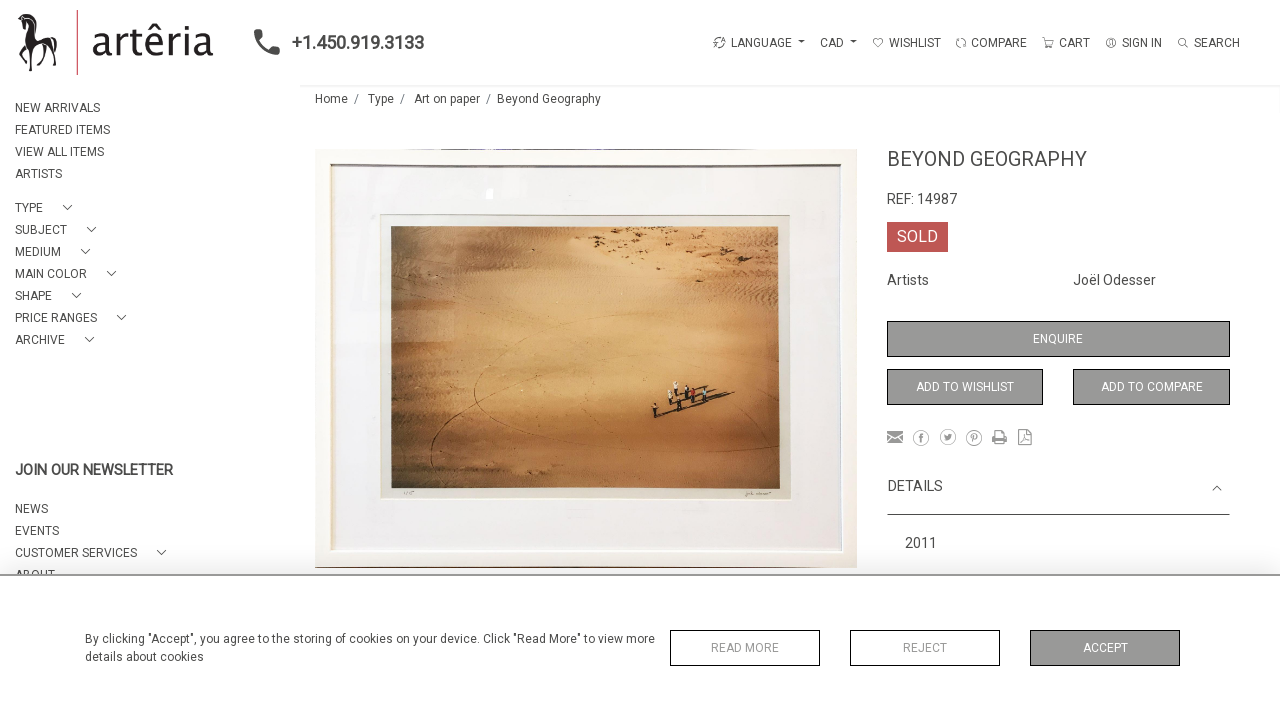

--- FILE ---
content_type: text/html; charset=UTF-8
request_url: https://www.arteriagallery.com/type/art-on-paper/beyond-geography
body_size: 21022
content:
<!DOCTYPE html>
<html lang="en" style="
    --items-bg:#F5F5F5;
    --colour_text_title :#4C4C4B;
    --body-bg:#FFFFFF;
    --header-bg:#FFFFFF;
    --menu-bg:#FFFFFF;
    --footer-bg:#FFFFFF;
    --colour_text_header:#4C4C4B;
    --colour_text_body :#4C4C4B;
    --colour_text_body_hover:#000000;
    --colour_text_footer :#4C4C4B;
    --colour_background_subscription:#FFFFFF;
    --colour_text_footer_hover :#000000;
    --colour_button_normal:#999998;
    --colour_button_normal_text:#FFFFFF;
    --colour_button_hover:#787878;
    --colour_button_hover_text:#FFFFFF;
    --colour_button_pressed:#4C4C4B;
    --colour_button_pressed_text:#FFFFFF;
        --colour_button_border:#000;
        --colour_text_menu:#4C4C4B;
    --colour_text_menu_hover:#000000;
    --colour_category_images_overlay_background:#2d6496cc;
    --colour_category_images_overlay_text:#FFFFFF;
    --font-name:Roboto">
<head>
    <meta charset="utf-8">
    <meta name="viewport" content="width=device-width, initial-scale=1,maximum-scale=1.0,user-scalable=0">
            <meta name="facebook-domain-verification" content="jqlij0i99sbeqyctup7d62v7xpmbkl"/>
                    <meta name="description" content="2011 ">
                    <meta name="facebook-domain-verification" content="jqlij0i99sbeqyctup7d62v7xpmbkl" /><meta name="google-site-verification" content="K7Q_E-m7f59ZdFPq9R7SSiIHlcfzENpMqYzXjehUiJE" />
        <meta property="og:url"
          content="https://www.arteriagallery.com/type/art-on-paper/beyond-geography">
    <meta property="og:type"
          content="Product">
    <meta property="og:title"
          content="Beyond Geography">
    <meta property="og:description"
          content="2011">
    <meta property="og:image"
          content="https://seek-unique-co.s3.eu-west-2.amazonaws.com/images/d50cc98d-c199-4eb3-937e-faa7e9f6a314/37/list_478_14987.jpg">
    <meta property="fb:app_id" content="2748979415353430"/>

    <!-- CSRF Token -->
    <meta name="csrf-token" content="0iHKWEX0CpQQg0AneKWyTnw5viykaJLObhkZL2HJ">

    <title class="notranslate">ARTERIA GALLERY</title>
    <link rel="icon" href="https://seek-unique-co.s3.amazonaws.com/d50cc98d-c199-4eb3-937e-faa7e9f6a314/favicon.ico" type="image/ico"/>

    
    <!--    froala style-->
    <link href="https://cdn.jsdelivr.net/npm/froala-editor@3.1.0/css/froala_editor.pkgd.min.css" rel="stylesheet"
          type="text/css"/>

    <!-- Fonts -->
    <link rel="stylesheet" href="https://cdnjs.cloudflare.com/ajax/libs/font-awesome/4.7.0/css/font-awesome.min.css"/>

    <link rel="preconnect" href="https://fonts.googleapis.com">
    <link rel="preconnect" href="https://fonts.gstatic.com" crossorigin>
    <link href="" rel="stylesheet">
    <!-- Styles -->
    <link rel="stylesheet" href="https://cdn.jsdelivr.net/npm/simple-scrollbar@latest/simple-scrollbar.css">
    <link href="/assets/customer_websites/arteria/css/app.css" rel="stylesheet">
    <link href="/assets/customer_websites/arteria/css/pages/account.css" rel="stylesheet">
        <link rel='stylesheet prefetch' href='https://cdnjs.cloudflare.com/ajax/libs/slick-carousel/1.6.0/slick.min.css'>
    <link rel="stylesheet" href="https://cdnjs.cloudflare.com/ajax/libs/fancybox/3.0.47/jquery.fancybox.min.css">

    <!-- Widget Styles -->
        <link rel="stylesheet" href="/assets/widgets/breadcrumb/1.css"/>
    <link href="/assets/widgets/productSingle/3.css" rel="stylesheet">
    <link rel="stylesheet" href="/assets/widgets/relatedItems/1.css">
    <link rel="stylesheet" href="/assets/widgets/enquireModal/1.css"/>
    <link rel="stylesheet" href="/assets/widgets/addToWishList/1.css"/>
    <link rel="stylesheet" href="/assets/widgets/mailToFriendModal/1.css"/>
    <link href="/assets/widgets/searchResult/1.css" rel="stylesheet">
    <link href="/assets/widgets/subscribePopup/1.css" rel="stylesheet">
    <link href="/assets/widgets/cookies/1.css" rel="stylesheet">
    <link href="/assets/widgets/alertMessages/1.css" rel="stylesheet">
    <link href="/assets/widgets/subscribeSelect/1.css" rel="stylesheet">


            <!-- Google AnalyticsService -->
                            <script async src="https://www.googletagmanager.com/gtag/js?id=G-VLWCH9H1SN"></script>
            <script>
                window.dataLayer = window.dataLayer || [];

                function gtag() {
                    dataLayer.push(arguments);
                }

                gtag('js', new Date());

                gtag('config', 'G-VLWCH9H1SN');
            </script>
            
            <!-- Facebook Pixel Code --><script>!function(f,b,e,v,n,t,s){if(f.fbq)return;n=f.fbq=function(){n.callMethod?n.callMethod.apply(n,arguments):n.queue.push(arguments)};if(!f._fbq)f._fbq=n;n.push=n;n.loaded=!0;n.version='2.0';n.queue=[];t=b.createElement(e);t.async=!0;t.src=v;s=b.getElementsByTagName(e)[0];s.parentNode.insertBefore(t,s)}(window, document,'script','https://connect.facebook.net/en_US/fbevents.js');fbq('init', '3773524379410856');fbq('track', 'PageView');</script><noscript><img height="1" width="1" style="display:none"src="https://www.facebook.com/tr?id=3773524379410856&ev=PageView&noscript=1"/></noscript><!-- End Facebook Pixel Code -->
    </head>
<body class="position-sticky">

    <div id="cookie-section" class="fixed-bottom w-100 cookies-container-general d-none">
    <div class="w-100 cookies-container">
        <div class="container">
            <div class="d-flex flex-column flex-lg-row justify-content-between align-items-center">
                <p class="mb-0">
                    By clicking &quot;Accept&quot;, you agree to the storing of cookies on your device. Click &quot;Read More&quot; to view more details about cookies
                </p>
                <div class="d-flex flex-wrap flex-shrink-0 flex-grow-1 btn-container justify-content-center">
                    <div class="col-sm-6 col-md-4">
                        <button type="button"
                                class="w-100 flex-shrink-0 flex-grow-1 bold-btn-outline btn shadow-none flex-shrink-0 rounded-0 text-uppercase cookiesModal-btn text-nowrap"
                                data-toggle="modal" data-target="#cookiesModal">
                            Read More
                        </button>
                    </div>
                    <div class="col-sm-6 col-md-4">
                        <button
                            class="w-100 flex-shrink-0 flex-grow-1 bold-btn-outline btn shadow-none flex-shrink-0 rounded-0 text-uppercase reject-all">
                            Reject
                        </button>
                    </div>
                    <div class="col-sm-12 col-md-4">
                        <button
                            class="flex-shrink-0 flex-grow-1 bold-btn btn flex-shrink-0 shadow-none w-100 rounded-0 text-uppercase accept-close-btn">
                            Accept
                        </button>
                    </div>
                </div>
            </div>
        </div>

    </div>
</div>

<!-- Modal -->
<div class="modal fade cookies-modal p-0" id="cookiesModal" tabindex="-1" role="dialog"
     aria-labelledby="cookiesModalLabel"
     aria-hidden="true">
    <div class="modal-dialog custom-modal" role="document">
        <div class="modal-content rounded-0 border-0">
            <div class="modal-header border-0">
                <button type="button" id="close-cookies-button" class="close" data-dismiss="modal" aria-label="Close">
                    <span aria-hidden="true" class="pe-7s-close close-modal"></span>
                </button>
            </div>
            <div class="modal-body">
                <form>
                    <div class="container-info">
                        <h5 class="modal-title" id="cookiesModalLabel">
                            Cookie Preferences
                        </h5>
                        <p class="mb-3">
                            When you visit websites, they may store or retrieve some data in your browser which is often necessary for the basic functionality of the website. The data is stored in something called a cookie. Most websites store several cookies that might be used for analytics, marketing and personalisation of the site, such as storing your preferences.
                        </p>
                        <p class="mb-0">
                            Websites are permitted to permanently enable &quot;essential&quot; cookies - without which the website simply won&#039;t work properly, e.g. to store your preferred sort order or display currency. However, for privacy reasons, you should be allowed to enable or disable cookies linked to additional services such as marketing and analytics. Note that denying or blocking non-essential cookies can negatively impact your experience of the website and some functions may not work as expected.
                        </p>
                    </div>
                    <div class="container-info">
                        <div class="d-flex justify-content-between align-items-center cookies-header">
                            <h3 class="m-0 text-uppercase">
                                Essential
                            </h3>
                            <span>
                                Always Active
                            </span>
                        </div>
                        <p class="mb-0">
                            These items are required to enable basic website functionality.
                        </p>
                    </div>
                    <div class="container-info">
                        <div class="d-flex justify-content-between align-items-center cookies-header">
                            <h3 class="m-0 text-uppercase">
                                Analytics
                            </h3>
                            <label class="switch position-relative">
                                <input type="checkbox" checked id="analytics-switcher">
                                <span class="switcher round position-absolute"></span>
                            </label>
                        </div>
                        <p class="mb-0">
                            These cookies help the website operator understand how its website performs, how visitors interact with the site, and whether there may be technical issues. These cookies don&#039;t usually collect any information that identifies a visitor.
                        </p>
                    </div>
                    <div class="container-info">
                        <div class="d-flex justify-content-between align-items-center cookies-header">
                            <h3 class="m-0 text-uppercase">
                                Marketing
                            </h3>
                        </div>
                        <p class="mb-0">
                            Our website doesn&#039;t currently use any marketing cookies. This may change in the future, so you can click the Cookie link and check back here at any time.
                        </p>
                    </div>
                    <div class="container-info">
                        <div class="d-flex justify-content-between align-items-center cookies-header">
                            <h3 class="m-0 text-uppercase">
                                Personalisation
                            </h3>
                        </div>
                        <p class="mb-0">
                            Our website doesn&#039;t currently use any personalisation cookies. This may change in the future, so you can click the Cookie link and check back here at any time.
                        </p>
                    </div>
                    <div class="text-right">
                        <button type="button" class="bold-btn rounded-0 shadow-none save-cookies text-uppercase mt-0">
                            Save
                        </button>
                    </div>
                </form>
            </div>
        </div>
    </div>
</div>

        <!--header block-->
    <header id="header"
            class="d-flex flex-column-reverse flex-lg-row justify-content-between align-items-center  container-fluid mb-0 fixed-top header">
        <div class="d-flex align-items-center flex-grow-1 justify-content-between logo-container-mobile">
    <button class="menu-toggle  border-0 bg-transparent btn shadow-none d-lg-none" id="toggleSidebar"><span
            class="menu-toggle__icon d-block"></span></button>
    <div class="d-flex align-items-center flex-grow-0 flex-lg-grow-1">
        <a href="/" class="brand d-inline-block">
            <picture>
                <source src="https://seek-unique-co.s3.eu-west-2.amazonaws.com/images/d50cc98d-c199-4eb3-937e-faa7e9f6a314/39/478_website_logo_mobile_main_menu.png"
                        media="(max-width: 767px)">
                <img src="https://seek-unique-co.s3.eu-west-2.amazonaws.com/images/d50cc98d-c199-4eb3-937e-faa7e9f6a314/39/478_website_logo_desktop_main_menu.png"
                     class="h-100"
                     alt="Arteria Gallery">
            </picture>

        </a>
        <div class="flex-grow-1 phone-number d-lg-flex flex-wrap d-none">
                            <a href="tel:+1.450.919.3133" class="text-decoration-none d-inline-flex text-left">
                    <svg width="50" height="26" viewBox="0 0 30 30" fill="none" xmlns="http://www.w3.org/2000/svg">
                        <path
                            d="M26.7263 20.4449L22.541 19.9671C21.5358 19.8518 20.5472 20.1978 19.8386 20.9063L16.8067 23.9382C12.1435 21.5654 8.3207 17.7591 5.94791 13.0794L8.99629 10.031C9.70483 9.3225 10.0509 8.33384 9.93552 7.3287L9.45766 3.17632C9.25993 1.51207 7.85933 0.259766 6.1786 0.259766H3.32796C1.46598 0.259766 -0.0829237 1.80867 0.0324202 3.67065C0.905738 17.7426 12.16 28.9804 26.2155 29.8537C28.0775 29.9691 29.6264 28.4202 29.6264 26.5582V23.7075C29.6428 22.0433 28.3905 20.6427 26.7263 20.4449V20.4449Z"
                            class="phone-icon"/>
                    </svg> +1.450.919.3133</a>
                                </div>
    </div>
            <div class="menuitem search-block d-lg-none">
            <button class="text-uppercase btn border-0 bg-transparent shadow-none p-0 menuitemsearch"
                    id="headerSearchMobile">
                <i class="pe-7s-search menuitemsearchicon"></i>
            </button>
        </div>
    </div>
<div class="flex-grow-1 phone-number d-lg-none flex-wrap  d-flex">
            <a href="tel:+1.450.919.3133" class="text-decoration-none d-inline-flex text-left">
            <svg width="50" height="26" viewBox="0 0 30 30" fill="none" xmlns="http://www.w3.org/2000/svg">
                <path
                    d="M26.7263 20.4449L22.541 19.9671C21.5358 19.8518 20.5472 20.1978 19.8386 20.9063L16.8067 23.9382C12.1435 21.5654 8.3207 17.7591 5.94791 13.0794L8.99629 10.031C9.70483 9.3225 10.0509 8.33384 9.93552 7.3287L9.45766 3.17632C9.25993 1.51207 7.85933 0.259766 6.1786 0.259766H3.32796C1.46598 0.259766 -0.0829237 1.80867 0.0324202 3.67065C0.905738 17.7426 12.16 28.9804 26.2155 29.8537C28.0775 29.9691 29.6264 28.4202 29.6264 26.5582V23.7075C29.6428 22.0433 28.3905 20.6427 26.7263 20.4449V20.4449Z"
                    class="phone-icon"/>
            </svg> +1.450.919.3133</a>
        </div>
<nav class="d-flex align-items-center navigation flex-wrap justify-content-center position-relative">
    <ul class="list-unstyled d-flex menu mb-0  mb-3 mb-lg-0">
                                    <li class="form-group mb-0  mb-3 mb-sm-0 mr-0 d-none d-xl-block ">
                                            <div id="google_translate_element_id" class="d-none"></div>
                                        <div class="dropdown show notranslate menu__item ">
                        <a class="dropdown-toggle text-uppercase text-decoration-none menu__item__link" href="#"
                           role="button" id="dropdownMenuLink" data-toggle="dropdown" aria-haspopup="true"
                           aria-expanded="false">
                            <i class="icon-lenguage"></i> LANGUAGE
                        </a>

                        <div class="dropdown-menu rounded-0" aria-labelledby="dropdownMenuLink" id="languageDropdown">
                                                    </div>
                    </div>
                </li>
                                        <li class="">
    <div class="dropdown show notranslate menu__item ">
                                                                                    <a class="dropdown-toggle text-uppercase text-decoration-none menu__item__link main-currency-selected" href="#"
                       role="button" data-currency="CAD" id="currencyDropdownItem"  data-toggle="dropdown" aria-haspopup="true"
                        aria-expanded="false">
                        CAD
                    </a>
                                                                                                                                                                                                                                            <div class="dropdown-menu rounded-0">
                                                            <button type="button" data-currency="AUD"
                                class="lang-item btn currency-selector d-block border-0 shadow-none notranslate w-100 rounded-0 text-left"
                                translate="no">
                            AUD
                        </button>
                                                                                                                    <button type="button" data-currency="CHF"
                                class="lang-item btn currency-selector d-block border-0 shadow-none notranslate w-100 rounded-0 text-left"
                                translate="no">
                            CHF
                        </button>
                                                                                <button type="button" data-currency="CNY"
                                class="lang-item btn currency-selector d-block border-0 shadow-none notranslate w-100 rounded-0 text-left"
                                translate="no">
                            CNY
                        </button>
                                                                                <button type="button" data-currency="EUR"
                                class="lang-item btn currency-selector d-block border-0 shadow-none notranslate w-100 rounded-0 text-left"
                                translate="no">
                            EUR
                        </button>
                                                                                <button type="button" data-currency="GBP"
                                class="lang-item btn currency-selector d-block border-0 shadow-none notranslate w-100 rounded-0 text-left"
                                translate="no">
                            GBP
                        </button>
                                                                                <button type="button" data-currency="JPY"
                                class="lang-item btn currency-selector d-block border-0 shadow-none notranslate w-100 rounded-0 text-left"
                                translate="no">
                            JPY
                        </button>
                                                                                <button type="button" data-currency="NZD"
                                class="lang-item btn currency-selector d-block border-0 shadow-none notranslate w-100 rounded-0 text-left"
                                translate="no">
                            NZD
                        </button>
                                                                                <button type="button" data-currency="USD"
                                class="lang-item btn currency-selector d-block border-0 shadow-none notranslate w-100 rounded-0 text-left"
                                translate="no">
                            USD
                        </button>
                                                </div>
            </div>
</li>

                                                                                                                                                                                                                        <li class="menu__item ">
                                        <a href="/account/g-wishlist"
                                           title="Wishlist" rel="nofollow"
                                           class="text-uppercase text-decoration-none menu__item__link">
                                            <i class="pe-7s-like menu__item__link__icon"></i><span>Wishlist</span></a>
                                    </li>
                                                                                                                                                                                                                                                                                <li class="menu__item ">
                                    <a href="/product-compare"
                                       title="Compare" rel="nofollow"
                                       class="text-uppercase text-decoration-none menu__item__link">
                                        <i class="pe-7s-refresh-2  menu__item__link__icon"></i><span>Compare</span></a>
                                </li>
                                                                                                                                                                                    <li class="menu__item ">
                            <button title="CART"
                                    class="text-uppercase text-decoration-none menu__item__link bg-transparent border-0 d-flex align-items-center"
                                    type="button" id="cartToggle"><i
                                    class="pe-7s-cart menu__item__link__icon"></i><span class="d-flex">CART
                                    <span id="cart-items-count"
                                          class="cart-count notranslate d-flex align-items-center justify-content-center ">
                                                                            </span>
                                        </span>
                            </button>
                        </li>
                                                                                                                                                                                                                                <li class="menu__item ">
                                        <a href="/sign-in"
                                           title="SIGN IN"
                                           class="text-uppercase text-decoration-none menu__item__link">
                                            <i class="pe-7s-user menu__item__link__icon"></i><span>SIGN IN</span></a>
                                    </li>
                                                                                                                                                                                                                    <li class="menu__item search-block d-none d-lg-block ">
    <button class="text-uppercase btn border-0 bg-transparent shadow-none p-0 menu__item__search d-flex align-items-center"
            id="headerSearch">
        <i class="pe-7s-search menu__item__search__icon"></i>
        <span>Search</span>
    </button>
</li>
                                                            </ul>
            <form action="/search"
              class="search-box position-absolute overflow-hidden pt-3"
              id="searchBox">
            <div class="col-12">
                <div
                    class="search-box-container flex-wrap border  overflow-hidden  d-flex align-items-center w-100">
                    <input type="hidden" name="spec" value="1">
                    <input type="search" name="name" placeholder="TYPE HERE"
                           id="search_box" data-url="#"
                           class="h-100 border-0 flex-grow-1 search-box__input "
                           value="">

                                            <a href="/advanced-search" rel="nofollow"
                           class="text-decoration-none text-uppercase mr-5"
                           id="advancedSearch">Advanced Search</a>
                                        <button
                        class="text-uppercase btn border-0 bg-transparent shadow-none p-0 menu__item__search d-flex align-items-center"
                        id="search_btn">
                        <i class="pe-7s-search menu__item__search__icon"></i>
                    </button>
                </div>
                                    <div class="d-flex w-100 align-items-center pt-2 pb-3 flex-wrap">
                        <span
                            class="form-check-label mr-3">Show results including</span>
                        <div class="d-flex">
                            <div class="contact-information">
                                <label class="d-flex align-items-center mb-0">
                                    <input type="checkbox" class="d-none"
                                           id="inlineCheckbox2"
                                           value="1"
                                           name="available"
                                           checked>
                                    <span class="checkbox-container d-block overflow-hidden position-relative"></span>
                                    <span
                                        class="mr-2 form-check-label  search-label">Available Items</span>
                                </label>
                            </div>

                            <div class="contact-information ml-3">
                                <label class="d-flex align-items-center mb-0">
                                    <input type="checkbox" class="d-none"
                                           id="inlineCheckbox3"
                                           value="1"
                                           name="sold"
                                        >
                                    <span class="checkbox-container d-block overflow-hidden position-relative"></span>
                                    <span
                                        class="mr-2 form-check-label search-label">Sold Items</span>
                                </label>
                            </div>
                        </div>
                    </div>
                            </div>
            <div class="search-result w-100 overflow-hidden" style="display: none"></div>
        </form>
    </nav>

    <aside class="cart-sidebar fixed-top p-0  h-100 overflow-hidden" id="cartAsideContainer">
        <header class="cart-sidebar__header position-relative">
            <h3 class="text-center">
                Shopping Cart
            </h3>
            <button typeof="button" title="Close"
                    class="text-decoration-none btn btn-link position-absolute cart-sidebar__header__btn shadow-none p-0 m-0"
                    type="button">
                <i class="pe-7s-close menu__item__link__icon"></i></button>
        </header>
        <div class="cart-sidebar__body overflow-auto">
            <div id="cart-sidebar__items">
            </div>
        </div>
    </aside>

    <div id="cartFon" class="fixed-top w-100 h-100 d-none" style="z-index: 10"></div>
    </header>
    <!--sidebar menu-->
    <aside id="aside-menu"
           class="aside d-none d-lg-flex flex-column justify-content-between flex-shrink-0 position-fixed ">
        <div class="aside-items-container" style="display: block">
    <ul class="menu-list-item list-unstyled mb-0">
                                                                                                <li>
                            <a href="/stock/latest-arrivals"
                               style="--color:#4C4C4B;--hover-color:#000000;--active-color:#000000"
                               id="_stock_latest-arrivals"
                               class="text-decoration-none d-block text-uppercase mb-2 sidebar__link ">
                                NEW ARRIVALS
                            </a>
                        </li>
                                                                                <li>
                            <a href="/stock/featured"
                               style="--color:#4C4C4B;--hover-color:#000000;--active-color:#000000"
                               id="_stock_featured"
                               class="text-decoration-none d-block text-uppercase mb-2 sidebar__link ">
                                FEATURED ITEMS
                            </a>
                        </li>
                                                                                <li>
                            <a href="/stock"
                               style="--color:#4C4C4B;--hover-color:#000000;--active-color:#000000"
                               id="_stock"
                               class="text-decoration-none d-block text-uppercase mb-2 sidebar__link ">
                                VIEW ALL ITEMS
                            </a>
                        </li>
                                                                                <li>
                            <a href="/artists"
                               style="--color:#4C4C4B;--hover-color:#000000;--active-color:#000000"
                               id="_artists"
                               class="text-decoration-none d-block text-uppercase mb-2 sidebar__link ">
                                ARTISTS
                            </a>
                        </li>
                                                                                                                                                                        <li class="mt-4">
                                                    <div class="d-flex align-items-center  mb-2 dropdown-sidebar">
                                <a class="text-decoration-none d-flex align-items-center text-uppercase sidebar__link mb-0 "
                                   style="--color:#4C4C4B;--hover-color:#000000;--active-color:#000000"
                                   data-toggle="collapse"
                                   id="cat_132"
                                   href="#cat_type_132" role="button"
                                   aria-expanded="false"
                                   aria-controls="cat_type_132">
                                    <span title="Type">Type</span>
                                    <i class="pe-7s-angle-down dropdown-sidebar__link__icon d-flex ml-3 "></i>
                                </a>
                            </div>

                            <div
                                class="collapse multi-collapse "
                                id="cat_type_132">
                                <div class="card card-body border-0 py-0 bg-transparent">
                                    <ul class="list-unstyled mb-0">
                                        <li>
                                            <a href="/stock/type"
                                               class="text-decoration-none d-block text-uppercase mb-2 sidebar__link "
                                               style="--color:#4C4C4B;--hover-color:#000000;--active-color:#000000">
                                                View All</a>
                                        </li>
                                                                                    <li>
                                                <a href="/stock/type/art-on-paper"
                                                   class="text-decoration-none d-block text-uppercase mb-2 sidebar__link "
                                                   style="--color:#4C4C4B;--hover-color:#000000;--active-color:#000000">
                                                    Art on paper</a>
                                            </li>
                                                                                    <li>
                                                <a href="/stock/type/painting-on-canvas"
                                                   class="text-decoration-none d-block text-uppercase mb-2 sidebar__link "
                                                   style="--color:#4C4C4B;--hover-color:#000000;--active-color:#000000">
                                                    Painting on canvas</a>
                                            </li>
                                                                                    <li>
                                                <a href="/stock/type/painting-on-wood"
                                                   class="text-decoration-none d-block text-uppercase mb-2 sidebar__link "
                                                   style="--color:#4C4C4B;--hover-color:#000000;--active-color:#000000">
                                                    Painting on wood</a>
                                            </li>
                                                                                    <li>
                                                <a href="/stock/type/photography"
                                                   class="text-decoration-none d-block text-uppercase mb-2 sidebar__link "
                                                   style="--color:#4C4C4B;--hover-color:#000000;--active-color:#000000">
                                                    Photography</a>
                                            </li>
                                                                                    <li>
                                                <a href="/stock/type/sculpture"
                                                   class="text-decoration-none d-block text-uppercase mb-2 sidebar__link "
                                                   style="--color:#4C4C4B;--hover-color:#000000;--active-color:#000000">
                                                    Sculpture</a>
                                            </li>
                                                                                    <li>
                                                <a href="/stock/type/multimedia-electronics"
                                                   class="text-decoration-none d-block text-uppercase mb-2 sidebar__link "
                                                   style="--color:#4C4C4B;--hover-color:#000000;--active-color:#000000">
                                                    Multimedia / Electronics</a>
                                            </li>
                                                                            </ul>
                                </div>
                            </div>
                                            </li>
                                                        <li class="">
                                                    <div class="d-flex align-items-center  mb-2 dropdown-sidebar">
                                <a class="text-decoration-none d-flex align-items-center text-uppercase sidebar__link mb-0 "
                                   style="--color:#4C4C4B;--hover-color:#000000;--active-color:#000000"
                                   data-toggle="collapse"
                                   id="cat_126"
                                   href="#cat_subject_126" role="button"
                                   aria-expanded="false"
                                   aria-controls="cat_subject_126">
                                    <span title="Subject">Subject</span>
                                    <i class="pe-7s-angle-down dropdown-sidebar__link__icon d-flex ml-3 "></i>
                                </a>
                            </div>

                            <div
                                class="collapse multi-collapse "
                                id="cat_subject_126">
                                <div class="card card-body border-0 py-0 bg-transparent">
                                    <ul class="list-unstyled mb-0">
                                        <li>
                                            <a href="/stock/subject"
                                               class="text-decoration-none d-block text-uppercase mb-2 sidebar__link "
                                               style="--color:#4C4C4B;--hover-color:#000000;--active-color:#000000">
                                                View All</a>
                                        </li>
                                                                                    <li>
                                                <a href="/stock/subject/abstract"
                                                   class="text-decoration-none d-block text-uppercase mb-2 sidebar__link "
                                                   style="--color:#4C4C4B;--hover-color:#000000;--active-color:#000000">
                                                    Abstract</a>
                                            </li>
                                                                                    <li>
                                                <a href="/stock/subject/animals"
                                                   class="text-decoration-none d-block text-uppercase mb-2 sidebar__link "
                                                   style="--color:#4C4C4B;--hover-color:#000000;--active-color:#000000">
                                                    Animals</a>
                                            </li>
                                                                                    <li>
                                                <a href="/stock/subject/cityscape-architecture"
                                                   class="text-decoration-none d-block text-uppercase mb-2 sidebar__link "
                                                   style="--color:#4C4C4B;--hover-color:#000000;--active-color:#000000">
                                                    Cityscape &amp; Architecture</a>
                                            </li>
                                                                                    <li>
                                                <a href="/stock/subject/nature"
                                                   class="text-decoration-none d-block text-uppercase mb-2 sidebar__link "
                                                   style="--color:#4C4C4B;--hover-color:#000000;--active-color:#000000">
                                                    Nature</a>
                                            </li>
                                                                                    <li>
                                                <a href="/stock/subject/people-portrait"
                                                   class="text-decoration-none d-block text-uppercase mb-2 sidebar__link "
                                                   style="--color:#4C4C4B;--hover-color:#000000;--active-color:#000000">
                                                    People &amp; Portrait</a>
                                            </li>
                                                                            </ul>
                                </div>
                            </div>
                                            </li>
                                                        <li class="">
                                                    <div class="d-flex align-items-center  mb-2 dropdown-sidebar">
                                <a class="text-decoration-none d-flex align-items-center text-uppercase sidebar__link mb-0 "
                                   style="--color:#4C4C4B;--hover-color:#000000;--active-color:#000000"
                                   data-toggle="collapse"
                                   id="cat_109"
                                   href="#cat_medium_109" role="button"
                                   aria-expanded="false"
                                   aria-controls="cat_medium_109">
                                    <span title="Medium">Medium</span>
                                    <i class="pe-7s-angle-down dropdown-sidebar__link__icon d-flex ml-3 "></i>
                                </a>
                            </div>

                            <div
                                class="collapse multi-collapse "
                                id="cat_medium_109">
                                <div class="card card-body border-0 py-0 bg-transparent">
                                    <ul class="list-unstyled mb-0">
                                        <li>
                                            <a href="/stock/medium"
                                               class="text-decoration-none d-block text-uppercase mb-2 sidebar__link "
                                               style="--color:#4C4C4B;--hover-color:#000000;--active-color:#000000">
                                                View All</a>
                                        </li>
                                                                                    <li>
                                                <a href="/stock/medium/acrylic"
                                                   class="text-decoration-none d-block text-uppercase mb-2 sidebar__link "
                                                   style="--color:#4C4C4B;--hover-color:#000000;--active-color:#000000">
                                                    Acrylic</a>
                                            </li>
                                                                                    <li>
                                                <a href="/stock/medium/ceramic"
                                                   class="text-decoration-none d-block text-uppercase mb-2 sidebar__link "
                                                   style="--color:#4C4C4B;--hover-color:#000000;--active-color:#000000">
                                                    Ceramic</a>
                                            </li>
                                                                                    <li>
                                                <a href="/stock/medium/collage"
                                                   class="text-decoration-none d-block text-uppercase mb-2 sidebar__link "
                                                   style="--color:#4C4C4B;--hover-color:#000000;--active-color:#000000">
                                                    Collage</a>
                                            </li>
                                                                                    <li>
                                                <a href="/stock/medium/metal"
                                                   class="text-decoration-none d-block text-uppercase mb-2 sidebar__link "
                                                   style="--color:#4C4C4B;--hover-color:#000000;--active-color:#000000">
                                                    Metal</a>
                                            </li>
                                                                                    <li>
                                                <a href="/stock/medium/mixed-media-1"
                                                   class="text-decoration-none d-block text-uppercase mb-2 sidebar__link "
                                                   style="--color:#4C4C4B;--hover-color:#000000;--active-color:#000000">
                                                    Mixed-media</a>
                                            </li>
                                                                                    <li>
                                                <a href="/stock/medium/photography-1"
                                                   class="text-decoration-none d-block text-uppercase mb-2 sidebar__link "
                                                   style="--color:#4C4C4B;--hover-color:#000000;--active-color:#000000">
                                                    Photography</a>
                                            </li>
                                                                                    <li>
                                                <a href="/stock/medium/porcelain"
                                                   class="text-decoration-none d-block text-uppercase mb-2 sidebar__link "
                                                   style="--color:#4C4C4B;--hover-color:#000000;--active-color:#000000">
                                                    Porcelain</a>
                                            </li>
                                                                                    <li>
                                                <a href="/stock/medium/raku"
                                                   class="text-decoration-none d-block text-uppercase mb-2 sidebar__link "
                                                   style="--color:#4C4C4B;--hover-color:#000000;--active-color:#000000">
                                                    Raku</a>
                                            </li>
                                                                                    <li>
                                                <a href="/stock/medium/resin"
                                                   class="text-decoration-none d-block text-uppercase mb-2 sidebar__link "
                                                   style="--color:#4C4C4B;--hover-color:#000000;--active-color:#000000">
                                                    Resin</a>
                                            </li>
                                                                                    <li>
                                                <a href="/stock/medium/silkscreen-print"
                                                   class="text-decoration-none d-block text-uppercase mb-2 sidebar__link "
                                                   style="--color:#4C4C4B;--hover-color:#000000;--active-color:#000000">
                                                    Silkscreen Print</a>
                                            </li>
                                                                                    <li>
                                                <a href="/stock/medium/stainless-steel"
                                                   class="text-decoration-none d-block text-uppercase mb-2 sidebar__link "
                                                   style="--color:#4C4C4B;--hover-color:#000000;--active-color:#000000">
                                                    Stainless steel</a>
                                            </li>
                                                                                    <li>
                                                <a href="/stock/medium/watercolor"
                                                   class="text-decoration-none d-block text-uppercase mb-2 sidebar__link "
                                                   style="--color:#4C4C4B;--hover-color:#000000;--active-color:#000000">
                                                    Watercolor</a>
                                            </li>
                                                                                    <li>
                                                <a href="/stock/medium/wood"
                                                   class="text-decoration-none d-block text-uppercase mb-2 sidebar__link "
                                                   style="--color:#4C4C4B;--hover-color:#000000;--active-color:#000000">
                                                    Wood</a>
                                            </li>
                                                                                    <li>
                                                <a href="/stock/medium/encaustic"
                                                   class="text-decoration-none d-block text-uppercase mb-2 sidebar__link "
                                                   style="--color:#4C4C4B;--hover-color:#000000;--active-color:#000000">
                                                    Encaustic</a>
                                            </li>
                                                                                    <li>
                                                <a href="/stock/medium/cyanotype"
                                                   class="text-decoration-none d-block text-uppercase mb-2 sidebar__link "
                                                   style="--color:#4C4C4B;--hover-color:#000000;--active-color:#000000">
                                                    Cyanotype</a>
                                            </li>
                                                                            </ul>
                                </div>
                            </div>
                                            </li>
                                                        <li class="">
                                                    <div class="d-flex align-items-center  mb-2 dropdown-sidebar">
                                <a class="text-decoration-none d-flex align-items-center text-uppercase sidebar__link mb-0 "
                                   style="--color:#4C4C4B;--hover-color:#000000;--active-color:#000000"
                                   data-toggle="collapse"
                                   id="cat_91"
                                   href="#cat_main-color_91" role="button"
                                   aria-expanded="false"
                                   aria-controls="cat_main-color_91">
                                    <span title="Main Color">Main Color</span>
                                    <i class="pe-7s-angle-down dropdown-sidebar__link__icon d-flex ml-3 "></i>
                                </a>
                            </div>

                            <div
                                class="collapse multi-collapse "
                                id="cat_main-color_91">
                                <div class="card card-body border-0 py-0 bg-transparent">
                                    <ul class="list-unstyled mb-0">
                                        <li>
                                            <a href="/stock/main-color"
                                               class="text-decoration-none d-block text-uppercase mb-2 sidebar__link "
                                               style="--color:#4C4C4B;--hover-color:#000000;--active-color:#000000">
                                                View All</a>
                                        </li>
                                                                                    <li>
                                                <a href="/stock/main-color/black-white"
                                                   class="text-decoration-none d-block text-uppercase mb-2 sidebar__link "
                                                   style="--color:#4C4C4B;--hover-color:#000000;--active-color:#000000">
                                                    Black &amp; White</a>
                                            </li>
                                                                                    <li>
                                                <a href="/stock/main-color/black"
                                                   class="text-decoration-none d-block text-uppercase mb-2 sidebar__link "
                                                   style="--color:#4C4C4B;--hover-color:#000000;--active-color:#000000">
                                                    Black</a>
                                            </li>
                                                                                    <li>
                                                <a href="/stock/main-color/white"
                                                   class="text-decoration-none d-block text-uppercase mb-2 sidebar__link "
                                                   style="--color:#4C4C4B;--hover-color:#000000;--active-color:#000000">
                                                    White</a>
                                            </li>
                                                                                    <li>
                                                <a href="/stock/main-color/grey"
                                                   class="text-decoration-none d-block text-uppercase mb-2 sidebar__link "
                                                   style="--color:#4C4C4B;--hover-color:#000000;--active-color:#000000">
                                                    Grey</a>
                                            </li>
                                                                                    <li>
                                                <a href="/stock/main-color/multicolors"
                                                   class="text-decoration-none d-block text-uppercase mb-2 sidebar__link "
                                                   style="--color:#4C4C4B;--hover-color:#000000;--active-color:#000000">
                                                    Multicolors</a>
                                            </li>
                                                                                    <li>
                                                <a href="/stock/main-color/beige"
                                                   class="text-decoration-none d-block text-uppercase mb-2 sidebar__link "
                                                   style="--color:#4C4C4B;--hover-color:#000000;--active-color:#000000">
                                                    Beige</a>
                                            </li>
                                                                                    <li>
                                                <a href="/stock/main-color/blue"
                                                   class="text-decoration-none d-block text-uppercase mb-2 sidebar__link "
                                                   style="--color:#4C4C4B;--hover-color:#000000;--active-color:#000000">
                                                    Blue</a>
                                            </li>
                                                                                    <li>
                                                <a href="/stock/main-color/brown"
                                                   class="text-decoration-none d-block text-uppercase mb-2 sidebar__link "
                                                   style="--color:#4C4C4B;--hover-color:#000000;--active-color:#000000">
                                                    Brown</a>
                                            </li>
                                                                                    <li>
                                                <a href="/stock/main-color/gold"
                                                   class="text-decoration-none d-block text-uppercase mb-2 sidebar__link "
                                                   style="--color:#4C4C4B;--hover-color:#000000;--active-color:#000000">
                                                    Gold</a>
                                            </li>
                                                                                    <li>
                                                <a href="/stock/main-color/green"
                                                   class="text-decoration-none d-block text-uppercase mb-2 sidebar__link "
                                                   style="--color:#4C4C4B;--hover-color:#000000;--active-color:#000000">
                                                    Green</a>
                                            </li>
                                                                                    <li>
                                                <a href="/stock/main-color/orange"
                                                   class="text-decoration-none d-block text-uppercase mb-2 sidebar__link "
                                                   style="--color:#4C4C4B;--hover-color:#000000;--active-color:#000000">
                                                    Orange</a>
                                            </li>
                                                                                    <li>
                                                <a href="/stock/main-color/pink"
                                                   class="text-decoration-none d-block text-uppercase mb-2 sidebar__link "
                                                   style="--color:#4C4C4B;--hover-color:#000000;--active-color:#000000">
                                                    Pink</a>
                                            </li>
                                                                                    <li>
                                                <a href="/stock/main-color/purple"
                                                   class="text-decoration-none d-block text-uppercase mb-2 sidebar__link "
                                                   style="--color:#4C4C4B;--hover-color:#000000;--active-color:#000000">
                                                    Purple</a>
                                            </li>
                                                                                    <li>
                                                <a href="/stock/main-color/red"
                                                   class="text-decoration-none d-block text-uppercase mb-2 sidebar__link "
                                                   style="--color:#4C4C4B;--hover-color:#000000;--active-color:#000000">
                                                    Red</a>
                                            </li>
                                                                                    <li>
                                                <a href="/stock/main-color/silver"
                                                   class="text-decoration-none d-block text-uppercase mb-2 sidebar__link "
                                                   style="--color:#4C4C4B;--hover-color:#000000;--active-color:#000000">
                                                    Silver</a>
                                            </li>
                                                                                    <li>
                                                <a href="/stock/main-color/turquoise"
                                                   class="text-decoration-none d-block text-uppercase mb-2 sidebar__link "
                                                   style="--color:#4C4C4B;--hover-color:#000000;--active-color:#000000">
                                                    Turquoise</a>
                                            </li>
                                                                                    <li>
                                                <a href="/stock/main-color/yellow"
                                                   class="text-decoration-none d-block text-uppercase mb-2 sidebar__link "
                                                   style="--color:#4C4C4B;--hover-color:#000000;--active-color:#000000">
                                                    Yellow</a>
                                            </li>
                                                                            </ul>
                                </div>
                            </div>
                                            </li>
                                                        <li class="">
                                                    <div class="d-flex align-items-center  mb-2 dropdown-sidebar">
                                <a class="text-decoration-none d-flex align-items-center text-uppercase sidebar__link mb-0 "
                                   style="--color:#4C4C4B;--hover-color:#000000;--active-color:#000000"
                                   data-toggle="collapse"
                                   id="cat_86"
                                   href="#cat_shape_86" role="button"
                                   aria-expanded="false"
                                   aria-controls="cat_shape_86">
                                    <span title="Shape">Shape</span>
                                    <i class="pe-7s-angle-down dropdown-sidebar__link__icon d-flex ml-3 "></i>
                                </a>
                            </div>

                            <div
                                class="collapse multi-collapse "
                                id="cat_shape_86">
                                <div class="card card-body border-0 py-0 bg-transparent">
                                    <ul class="list-unstyled mb-0">
                                        <li>
                                            <a href="/stock/shape"
                                               class="text-decoration-none d-block text-uppercase mb-2 sidebar__link "
                                               style="--color:#4C4C4B;--hover-color:#000000;--active-color:#000000">
                                                View All</a>
                                        </li>
                                                                                    <li>
                                                <a href="/stock/shape/round"
                                                   class="text-decoration-none d-block text-uppercase mb-2 sidebar__link "
                                                   style="--color:#4C4C4B;--hover-color:#000000;--active-color:#000000">
                                                    Round</a>
                                            </li>
                                                                                    <li>
                                                <a href="/stock/shape/horizontal"
                                                   class="text-decoration-none d-block text-uppercase mb-2 sidebar__link "
                                                   style="--color:#4C4C4B;--hover-color:#000000;--active-color:#000000">
                                                    Horizontal</a>
                                            </li>
                                                                                    <li>
                                                <a href="/stock/shape/vertical"
                                                   class="text-decoration-none d-block text-uppercase mb-2 sidebar__link "
                                                   style="--color:#4C4C4B;--hover-color:#000000;--active-color:#000000">
                                                    Vertical</a>
                                            </li>
                                                                                    <li>
                                                <a href="/stock/shape/square"
                                                   class="text-decoration-none d-block text-uppercase mb-2 sidebar__link "
                                                   style="--color:#4C4C4B;--hover-color:#000000;--active-color:#000000">
                                                    Square</a>
                                            </li>
                                                                            </ul>
                                </div>
                            </div>
                                            </li>
                                                        <li class="">
                                                    <div class="d-flex align-items-center  mb-2 dropdown-sidebar">
                                <a class="text-decoration-none d-flex align-items-center text-uppercase sidebar__link mb-0 "
                                   style="--color:#4C4C4B;--hover-color:#000000;--active-color:#000000"
                                   data-toggle="collapse"
                                   id="cat_78"
                                   href="#cat_price-ranges_78" role="button"
                                   aria-expanded="false"
                                   aria-controls="cat_price-ranges_78">
                                    <span title="Price Ranges">Price Ranges</span>
                                    <i class="pe-7s-angle-down dropdown-sidebar__link__icon d-flex ml-3 "></i>
                                </a>
                            </div>

                            <div
                                class="collapse multi-collapse "
                                id="cat_price-ranges_78">
                                <div class="card card-body border-0 py-0 bg-transparent">
                                    <ul class="list-unstyled mb-0">
                                        <li>
                                            <a href="/stock/price-ranges"
                                               class="text-decoration-none d-block text-uppercase mb-2 sidebar__link "
                                               style="--color:#4C4C4B;--hover-color:#000000;--active-color:#000000">
                                                View All</a>
                                        </li>
                                                                                    <li>
                                                <a href="/stock/price-ranges/less-than-500"
                                                   class="text-decoration-none d-block text-uppercase mb-2 sidebar__link "
                                                   style="--color:#4C4C4B;--hover-color:#000000;--active-color:#000000">
                                                    Less than 500$</a>
                                            </li>
                                                                                    <li>
                                                <a href="/stock/price-ranges/501-to-1000"
                                                   class="text-decoration-none d-block text-uppercase mb-2 sidebar__link "
                                                   style="--color:#4C4C4B;--hover-color:#000000;--active-color:#000000">
                                                    501$ to 1000$</a>
                                            </li>
                                                                                    <li>
                                                <a href="/stock/price-ranges/1001-to-2000"
                                                   class="text-decoration-none d-block text-uppercase mb-2 sidebar__link "
                                                   style="--color:#4C4C4B;--hover-color:#000000;--active-color:#000000">
                                                    1001$ to 2000$</a>
                                            </li>
                                                                                    <li>
                                                <a href="/stock/price-ranges/2001-to-4000"
                                                   class="text-decoration-none d-block text-uppercase mb-2 sidebar__link "
                                                   style="--color:#4C4C4B;--hover-color:#000000;--active-color:#000000">
                                                    2001$ to 4000$</a>
                                            </li>
                                                                                    <li>
                                                <a href="/stock/price-ranges/4001-to-6500"
                                                   class="text-decoration-none d-block text-uppercase mb-2 sidebar__link "
                                                   style="--color:#4C4C4B;--hover-color:#000000;--active-color:#000000">
                                                    4001$ to 6500$</a>
                                            </li>
                                                                                    <li>
                                                <a href="/stock/price-ranges/6501"
                                                   class="text-decoration-none d-block text-uppercase mb-2 sidebar__link "
                                                   style="--color:#4C4C4B;--hover-color:#000000;--active-color:#000000">
                                                    6501$ +</a>
                                            </li>
                                                                            </ul>
                                </div>
                            </div>
                                            </li>
                                                                        <li>
                        <div class="d-flex align-items-center  mb-2 dropdown-sidebar">
                            <a class="text-decoration-none d-flex align-items-center text-uppercase sidebar__link mb-0 "
                               data-toggle="collapse" id="cat_archive"
                               href="#customerServices_archive" role="button"
                               style="--color:#4C4C4B;--hover-color:#000000;--active-color:#000000"
                               aria-expanded="false"
                               aria-controls="customerServices_archive">
                                <span>ARCHIVE</span>
                                <i class="pe-7s-angle-down dropdown-sidebar__link__icon d-flex ml-3 "></i>
                            </a>
                        </div>
                        <div class="row">
                            <div class="col">
                                <div class="collapse multi-collapse "
                                     id="customerServices_archive">
                                    <div class="card card-body border-0 py-0 bg-transparent">
                                        <ul class="list-unstyled">
                                                                                                                                            <li>
                                                                                                            <div class="d-flex align-items-center  mb-2 dropdown-sidebar">
                                                            <a class="text-decoration-none d-flex align-items-center text-uppercase sidebar__link mb-0 "
                                                               data-toggle="collapse"
                                                               style="--color:#4C4C4B;--hover-color:#000000;--active-color:#000000"
                                                               id="archive_cat_132"
                                                               href="#archive_type_132"
                                                               role="button"
                                                               aria-expanded="false"
                                                               aria-controls="archive_type_132">
                                                                <span>Type</span>
                                                                <i class="pe-7s-angle-down dropdown-sidebar__link__icon d-flex ml-3 "></i>
                                                            </a>
                                                        </div>
                                                        <div
                                                            class="collapse multi-collapse "
                                                            id="archive_type_132">
                                                            <div class="card card-body border-0 py-0 bg-transparent">
                                                                <ul class="list-unstyled mb-0">
                                                                    <li>
                                                                        <a href="/archive/type"
                                                                           style="--color:#4C4C4B;--hover-color:#000000;--active-color:#000000"
                                                                           class="text-decoration-none d-block text-uppercase mb-2 sidebar__link ">
                                                                            View All</a>
                                                                    </li>
                                                                                                                                            <li>
                                                                            <a href="/archive/type/art-on-paper"
                                                                               style="--color:#4C4C4B;--hover-color:#000000;--active-color:#000000"
                                                                               class="text-decoration-none d-block text-uppercase mb-2 sidebar__link ">
                                                                                Art on paper</a>
                                                                        </li>
                                                                                                                                            <li>
                                                                            <a href="/archive/type/painting-on-canvas"
                                                                               style="--color:#4C4C4B;--hover-color:#000000;--active-color:#000000"
                                                                               class="text-decoration-none d-block text-uppercase mb-2 sidebar__link ">
                                                                                Painting on canvas</a>
                                                                        </li>
                                                                                                                                            <li>
                                                                            <a href="/archive/type/painting-on-wood"
                                                                               style="--color:#4C4C4B;--hover-color:#000000;--active-color:#000000"
                                                                               class="text-decoration-none d-block text-uppercase mb-2 sidebar__link ">
                                                                                Painting on wood</a>
                                                                        </li>
                                                                                                                                            <li>
                                                                            <a href="/archive/type/photography"
                                                                               style="--color:#4C4C4B;--hover-color:#000000;--active-color:#000000"
                                                                               class="text-decoration-none d-block text-uppercase mb-2 sidebar__link ">
                                                                                Photography</a>
                                                                        </li>
                                                                                                                                            <li>
                                                                            <a href="/archive/type/sculpture"
                                                                               style="--color:#4C4C4B;--hover-color:#000000;--active-color:#000000"
                                                                               class="text-decoration-none d-block text-uppercase mb-2 sidebar__link ">
                                                                                Sculpture</a>
                                                                        </li>
                                                                                                                                            <li>
                                                                            <a href="/archive/type/multimedia-electronics"
                                                                               style="--color:#4C4C4B;--hover-color:#000000;--active-color:#000000"
                                                                               class="text-decoration-none d-block text-uppercase mb-2 sidebar__link ">
                                                                                Multimedia / Electronics</a>
                                                                        </li>
                                                                                                                                    </ul>
                                                            </div>
                                                        </div>
                                                                                                    </li>
                                                                                                                                            <li>
                                                                                                            <div class="d-flex align-items-center  mb-2 dropdown-sidebar">
                                                            <a class="text-decoration-none d-flex align-items-center text-uppercase sidebar__link mb-0 "
                                                               data-toggle="collapse"
                                                               style="--color:#4C4C4B;--hover-color:#000000;--active-color:#000000"
                                                               id="archive_cat_126"
                                                               href="#archive_subject_126"
                                                               role="button"
                                                               aria-expanded="false"
                                                               aria-controls="archive_subject_126">
                                                                <span>Subject</span>
                                                                <i class="pe-7s-angle-down dropdown-sidebar__link__icon d-flex ml-3 "></i>
                                                            </a>
                                                        </div>
                                                        <div
                                                            class="collapse multi-collapse "
                                                            id="archive_subject_126">
                                                            <div class="card card-body border-0 py-0 bg-transparent">
                                                                <ul class="list-unstyled mb-0">
                                                                    <li>
                                                                        <a href="/archive/subject"
                                                                           style="--color:#4C4C4B;--hover-color:#000000;--active-color:#000000"
                                                                           class="text-decoration-none d-block text-uppercase mb-2 sidebar__link ">
                                                                            View All</a>
                                                                    </li>
                                                                                                                                            <li>
                                                                            <a href="/archive/subject/abstract"
                                                                               style="--color:#4C4C4B;--hover-color:#000000;--active-color:#000000"
                                                                               class="text-decoration-none d-block text-uppercase mb-2 sidebar__link ">
                                                                                Abstract</a>
                                                                        </li>
                                                                                                                                            <li>
                                                                            <a href="/archive/subject/animals"
                                                                               style="--color:#4C4C4B;--hover-color:#000000;--active-color:#000000"
                                                                               class="text-decoration-none d-block text-uppercase mb-2 sidebar__link ">
                                                                                Animals</a>
                                                                        </li>
                                                                                                                                            <li>
                                                                            <a href="/archive/subject/cityscape-architecture"
                                                                               style="--color:#4C4C4B;--hover-color:#000000;--active-color:#000000"
                                                                               class="text-decoration-none d-block text-uppercase mb-2 sidebar__link ">
                                                                                Cityscape &amp; Architecture</a>
                                                                        </li>
                                                                                                                                            <li>
                                                                            <a href="/archive/subject/nature"
                                                                               style="--color:#4C4C4B;--hover-color:#000000;--active-color:#000000"
                                                                               class="text-decoration-none d-block text-uppercase mb-2 sidebar__link ">
                                                                                Nature</a>
                                                                        </li>
                                                                                                                                            <li>
                                                                            <a href="/archive/subject/people-portrait"
                                                                               style="--color:#4C4C4B;--hover-color:#000000;--active-color:#000000"
                                                                               class="text-decoration-none d-block text-uppercase mb-2 sidebar__link ">
                                                                                People &amp; Portrait</a>
                                                                        </li>
                                                                                                                                    </ul>
                                                            </div>
                                                        </div>
                                                                                                    </li>
                                                                                                                                            <li>
                                                                                                            <div class="d-flex align-items-center  mb-2 dropdown-sidebar">
                                                            <a class="text-decoration-none d-flex align-items-center text-uppercase sidebar__link mb-0 "
                                                               data-toggle="collapse"
                                                               style="--color:#4C4C4B;--hover-color:#000000;--active-color:#000000"
                                                               id="archive_cat_109"
                                                               href="#archive_medium_109"
                                                               role="button"
                                                               aria-expanded="false"
                                                               aria-controls="archive_medium_109">
                                                                <span>Medium</span>
                                                                <i class="pe-7s-angle-down dropdown-sidebar__link__icon d-flex ml-3 "></i>
                                                            </a>
                                                        </div>
                                                        <div
                                                            class="collapse multi-collapse "
                                                            id="archive_medium_109">
                                                            <div class="card card-body border-0 py-0 bg-transparent">
                                                                <ul class="list-unstyled mb-0">
                                                                    <li>
                                                                        <a href="/archive/medium"
                                                                           style="--color:#4C4C4B;--hover-color:#000000;--active-color:#000000"
                                                                           class="text-decoration-none d-block text-uppercase mb-2 sidebar__link ">
                                                                            View All</a>
                                                                    </li>
                                                                                                                                            <li>
                                                                            <a href="/archive/medium/acrylic"
                                                                               style="--color:#4C4C4B;--hover-color:#000000;--active-color:#000000"
                                                                               class="text-decoration-none d-block text-uppercase mb-2 sidebar__link ">
                                                                                Acrylic</a>
                                                                        </li>
                                                                                                                                            <li>
                                                                            <a href="/archive/medium/ceramic"
                                                                               style="--color:#4C4C4B;--hover-color:#000000;--active-color:#000000"
                                                                               class="text-decoration-none d-block text-uppercase mb-2 sidebar__link ">
                                                                                Ceramic</a>
                                                                        </li>
                                                                                                                                            <li>
                                                                            <a href="/archive/medium/collage"
                                                                               style="--color:#4C4C4B;--hover-color:#000000;--active-color:#000000"
                                                                               class="text-decoration-none d-block text-uppercase mb-2 sidebar__link ">
                                                                                Collage</a>
                                                                        </li>
                                                                                                                                            <li>
                                                                            <a href="/archive/medium/metal"
                                                                               style="--color:#4C4C4B;--hover-color:#000000;--active-color:#000000"
                                                                               class="text-decoration-none d-block text-uppercase mb-2 sidebar__link ">
                                                                                Metal</a>
                                                                        </li>
                                                                                                                                            <li>
                                                                            <a href="/archive/medium/mixed-media-1"
                                                                               style="--color:#4C4C4B;--hover-color:#000000;--active-color:#000000"
                                                                               class="text-decoration-none d-block text-uppercase mb-2 sidebar__link ">
                                                                                Mixed-media</a>
                                                                        </li>
                                                                                                                                            <li>
                                                                            <a href="/archive/medium/photography-1"
                                                                               style="--color:#4C4C4B;--hover-color:#000000;--active-color:#000000"
                                                                               class="text-decoration-none d-block text-uppercase mb-2 sidebar__link ">
                                                                                Photography</a>
                                                                        </li>
                                                                                                                                            <li>
                                                                            <a href="/archive/medium/porcelain"
                                                                               style="--color:#4C4C4B;--hover-color:#000000;--active-color:#000000"
                                                                               class="text-decoration-none d-block text-uppercase mb-2 sidebar__link ">
                                                                                Porcelain</a>
                                                                        </li>
                                                                                                                                            <li>
                                                                            <a href="/archive/medium/raku"
                                                                               style="--color:#4C4C4B;--hover-color:#000000;--active-color:#000000"
                                                                               class="text-decoration-none d-block text-uppercase mb-2 sidebar__link ">
                                                                                Raku</a>
                                                                        </li>
                                                                                                                                            <li>
                                                                            <a href="/archive/medium/resin"
                                                                               style="--color:#4C4C4B;--hover-color:#000000;--active-color:#000000"
                                                                               class="text-decoration-none d-block text-uppercase mb-2 sidebar__link ">
                                                                                Resin</a>
                                                                        </li>
                                                                                                                                            <li>
                                                                            <a href="/archive/medium/silkscreen-print"
                                                                               style="--color:#4C4C4B;--hover-color:#000000;--active-color:#000000"
                                                                               class="text-decoration-none d-block text-uppercase mb-2 sidebar__link ">
                                                                                Silkscreen Print</a>
                                                                        </li>
                                                                                                                                            <li>
                                                                            <a href="/archive/medium/stainless-steel"
                                                                               style="--color:#4C4C4B;--hover-color:#000000;--active-color:#000000"
                                                                               class="text-decoration-none d-block text-uppercase mb-2 sidebar__link ">
                                                                                Stainless steel</a>
                                                                        </li>
                                                                                                                                            <li>
                                                                            <a href="/archive/medium/watercolor"
                                                                               style="--color:#4C4C4B;--hover-color:#000000;--active-color:#000000"
                                                                               class="text-decoration-none d-block text-uppercase mb-2 sidebar__link ">
                                                                                Watercolor</a>
                                                                        </li>
                                                                                                                                            <li>
                                                                            <a href="/archive/medium/wood"
                                                                               style="--color:#4C4C4B;--hover-color:#000000;--active-color:#000000"
                                                                               class="text-decoration-none d-block text-uppercase mb-2 sidebar__link ">
                                                                                Wood</a>
                                                                        </li>
                                                                                                                                            <li>
                                                                            <a href="/archive/medium/encaustic"
                                                                               style="--color:#4C4C4B;--hover-color:#000000;--active-color:#000000"
                                                                               class="text-decoration-none d-block text-uppercase mb-2 sidebar__link ">
                                                                                Encaustic</a>
                                                                        </li>
                                                                                                                                            <li>
                                                                            <a href="/archive/medium/cyanotype"
                                                                               style="--color:#4C4C4B;--hover-color:#000000;--active-color:#000000"
                                                                               class="text-decoration-none d-block text-uppercase mb-2 sidebar__link ">
                                                                                Cyanotype</a>
                                                                        </li>
                                                                                                                                    </ul>
                                                            </div>
                                                        </div>
                                                                                                    </li>
                                                                                                                                            <li>
                                                                                                            <div class="d-flex align-items-center  mb-2 dropdown-sidebar">
                                                            <a class="text-decoration-none d-flex align-items-center text-uppercase sidebar__link mb-0 "
                                                               data-toggle="collapse"
                                                               style="--color:#4C4C4B;--hover-color:#000000;--active-color:#000000"
                                                               id="archive_cat_91"
                                                               href="#archive_main-color_91"
                                                               role="button"
                                                               aria-expanded="false"
                                                               aria-controls="archive_main-color_91">
                                                                <span>Main Color</span>
                                                                <i class="pe-7s-angle-down dropdown-sidebar__link__icon d-flex ml-3 "></i>
                                                            </a>
                                                        </div>
                                                        <div
                                                            class="collapse multi-collapse "
                                                            id="archive_main-color_91">
                                                            <div class="card card-body border-0 py-0 bg-transparent">
                                                                <ul class="list-unstyled mb-0">
                                                                    <li>
                                                                        <a href="/archive/main-color"
                                                                           style="--color:#4C4C4B;--hover-color:#000000;--active-color:#000000"
                                                                           class="text-decoration-none d-block text-uppercase mb-2 sidebar__link ">
                                                                            View All</a>
                                                                    </li>
                                                                                                                                            <li>
                                                                            <a href="/archive/main-color/black-white"
                                                                               style="--color:#4C4C4B;--hover-color:#000000;--active-color:#000000"
                                                                               class="text-decoration-none d-block text-uppercase mb-2 sidebar__link ">
                                                                                Black &amp; White</a>
                                                                        </li>
                                                                                                                                            <li>
                                                                            <a href="/archive/main-color/black"
                                                                               style="--color:#4C4C4B;--hover-color:#000000;--active-color:#000000"
                                                                               class="text-decoration-none d-block text-uppercase mb-2 sidebar__link ">
                                                                                Black</a>
                                                                        </li>
                                                                                                                                            <li>
                                                                            <a href="/archive/main-color/white"
                                                                               style="--color:#4C4C4B;--hover-color:#000000;--active-color:#000000"
                                                                               class="text-decoration-none d-block text-uppercase mb-2 sidebar__link ">
                                                                                White</a>
                                                                        </li>
                                                                                                                                            <li>
                                                                            <a href="/archive/main-color/grey"
                                                                               style="--color:#4C4C4B;--hover-color:#000000;--active-color:#000000"
                                                                               class="text-decoration-none d-block text-uppercase mb-2 sidebar__link ">
                                                                                Grey</a>
                                                                        </li>
                                                                                                                                            <li>
                                                                            <a href="/archive/main-color/multicolors"
                                                                               style="--color:#4C4C4B;--hover-color:#000000;--active-color:#000000"
                                                                               class="text-decoration-none d-block text-uppercase mb-2 sidebar__link ">
                                                                                Multicolors</a>
                                                                        </li>
                                                                                                                                            <li>
                                                                            <a href="/archive/main-color/beige"
                                                                               style="--color:#4C4C4B;--hover-color:#000000;--active-color:#000000"
                                                                               class="text-decoration-none d-block text-uppercase mb-2 sidebar__link ">
                                                                                Beige</a>
                                                                        </li>
                                                                                                                                            <li>
                                                                            <a href="/archive/main-color/blue"
                                                                               style="--color:#4C4C4B;--hover-color:#000000;--active-color:#000000"
                                                                               class="text-decoration-none d-block text-uppercase mb-2 sidebar__link ">
                                                                                Blue</a>
                                                                        </li>
                                                                                                                                            <li>
                                                                            <a href="/archive/main-color/brown"
                                                                               style="--color:#4C4C4B;--hover-color:#000000;--active-color:#000000"
                                                                               class="text-decoration-none d-block text-uppercase mb-2 sidebar__link ">
                                                                                Brown</a>
                                                                        </li>
                                                                                                                                            <li>
                                                                            <a href="/archive/main-color/gold"
                                                                               style="--color:#4C4C4B;--hover-color:#000000;--active-color:#000000"
                                                                               class="text-decoration-none d-block text-uppercase mb-2 sidebar__link ">
                                                                                Gold</a>
                                                                        </li>
                                                                                                                                            <li>
                                                                            <a href="/archive/main-color/green"
                                                                               style="--color:#4C4C4B;--hover-color:#000000;--active-color:#000000"
                                                                               class="text-decoration-none d-block text-uppercase mb-2 sidebar__link ">
                                                                                Green</a>
                                                                        </li>
                                                                                                                                            <li>
                                                                            <a href="/archive/main-color/orange"
                                                                               style="--color:#4C4C4B;--hover-color:#000000;--active-color:#000000"
                                                                               class="text-decoration-none d-block text-uppercase mb-2 sidebar__link ">
                                                                                Orange</a>
                                                                        </li>
                                                                                                                                            <li>
                                                                            <a href="/archive/main-color/pink"
                                                                               style="--color:#4C4C4B;--hover-color:#000000;--active-color:#000000"
                                                                               class="text-decoration-none d-block text-uppercase mb-2 sidebar__link ">
                                                                                Pink</a>
                                                                        </li>
                                                                                                                                            <li>
                                                                            <a href="/archive/main-color/purple"
                                                                               style="--color:#4C4C4B;--hover-color:#000000;--active-color:#000000"
                                                                               class="text-decoration-none d-block text-uppercase mb-2 sidebar__link ">
                                                                                Purple</a>
                                                                        </li>
                                                                                                                                            <li>
                                                                            <a href="/archive/main-color/red"
                                                                               style="--color:#4C4C4B;--hover-color:#000000;--active-color:#000000"
                                                                               class="text-decoration-none d-block text-uppercase mb-2 sidebar__link ">
                                                                                Red</a>
                                                                        </li>
                                                                                                                                            <li>
                                                                            <a href="/archive/main-color/silver"
                                                                               style="--color:#4C4C4B;--hover-color:#000000;--active-color:#000000"
                                                                               class="text-decoration-none d-block text-uppercase mb-2 sidebar__link ">
                                                                                Silver</a>
                                                                        </li>
                                                                                                                                            <li>
                                                                            <a href="/archive/main-color/turquoise"
                                                                               style="--color:#4C4C4B;--hover-color:#000000;--active-color:#000000"
                                                                               class="text-decoration-none d-block text-uppercase mb-2 sidebar__link ">
                                                                                Turquoise</a>
                                                                        </li>
                                                                                                                                            <li>
                                                                            <a href="/archive/main-color/yellow"
                                                                               style="--color:#4C4C4B;--hover-color:#000000;--active-color:#000000"
                                                                               class="text-decoration-none d-block text-uppercase mb-2 sidebar__link ">
                                                                                Yellow</a>
                                                                        </li>
                                                                                                                                    </ul>
                                                            </div>
                                                        </div>
                                                                                                    </li>
                                                                                                                                            <li>
                                                                                                            <div class="d-flex align-items-center  mb-2 dropdown-sidebar">
                                                            <a class="text-decoration-none d-flex align-items-center text-uppercase sidebar__link mb-0 "
                                                               data-toggle="collapse"
                                                               style="--color:#4C4C4B;--hover-color:#000000;--active-color:#000000"
                                                               id="archive_cat_86"
                                                               href="#archive_shape_86"
                                                               role="button"
                                                               aria-expanded="false"
                                                               aria-controls="archive_shape_86">
                                                                <span>Shape</span>
                                                                <i class="pe-7s-angle-down dropdown-sidebar__link__icon d-flex ml-3 "></i>
                                                            </a>
                                                        </div>
                                                        <div
                                                            class="collapse multi-collapse "
                                                            id="archive_shape_86">
                                                            <div class="card card-body border-0 py-0 bg-transparent">
                                                                <ul class="list-unstyled mb-0">
                                                                    <li>
                                                                        <a href="/archive/shape"
                                                                           style="--color:#4C4C4B;--hover-color:#000000;--active-color:#000000"
                                                                           class="text-decoration-none d-block text-uppercase mb-2 sidebar__link ">
                                                                            View All</a>
                                                                    </li>
                                                                                                                                            <li>
                                                                            <a href="/archive/shape/round"
                                                                               style="--color:#4C4C4B;--hover-color:#000000;--active-color:#000000"
                                                                               class="text-decoration-none d-block text-uppercase mb-2 sidebar__link ">
                                                                                Round</a>
                                                                        </li>
                                                                                                                                            <li>
                                                                            <a href="/archive/shape/horizontal"
                                                                               style="--color:#4C4C4B;--hover-color:#000000;--active-color:#000000"
                                                                               class="text-decoration-none d-block text-uppercase mb-2 sidebar__link ">
                                                                                Horizontal</a>
                                                                        </li>
                                                                                                                                            <li>
                                                                            <a href="/archive/shape/vertical"
                                                                               style="--color:#4C4C4B;--hover-color:#000000;--active-color:#000000"
                                                                               class="text-decoration-none d-block text-uppercase mb-2 sidebar__link ">
                                                                                Vertical</a>
                                                                        </li>
                                                                                                                                            <li>
                                                                            <a href="/archive/shape/square"
                                                                               style="--color:#4C4C4B;--hover-color:#000000;--active-color:#000000"
                                                                               class="text-decoration-none d-block text-uppercase mb-2 sidebar__link ">
                                                                                Square</a>
                                                                        </li>
                                                                                                                                    </ul>
                                                            </div>
                                                        </div>
                                                                                                    </li>
                                                                                                                                            <li>
                                                                                                            <div class="d-flex align-items-center  mb-2 dropdown-sidebar">
                                                            <a class="text-decoration-none d-flex align-items-center text-uppercase sidebar__link mb-0 "
                                                               data-toggle="collapse"
                                                               style="--color:#4C4C4B;--hover-color:#000000;--active-color:#000000"
                                                               id="archive_cat_78"
                                                               href="#archive_price-ranges_78"
                                                               role="button"
                                                               aria-expanded="false"
                                                               aria-controls="archive_price-ranges_78">
                                                                <span>Price Ranges</span>
                                                                <i class="pe-7s-angle-down dropdown-sidebar__link__icon d-flex ml-3 "></i>
                                                            </a>
                                                        </div>
                                                        <div
                                                            class="collapse multi-collapse "
                                                            id="archive_price-ranges_78">
                                                            <div class="card card-body border-0 py-0 bg-transparent">
                                                                <ul class="list-unstyled mb-0">
                                                                    <li>
                                                                        <a href="/archive/price-ranges"
                                                                           style="--color:#4C4C4B;--hover-color:#000000;--active-color:#000000"
                                                                           class="text-decoration-none d-block text-uppercase mb-2 sidebar__link ">
                                                                            View All</a>
                                                                    </li>
                                                                                                                                            <li>
                                                                            <a href="/archive/price-ranges/less-than-500"
                                                                               style="--color:#4C4C4B;--hover-color:#000000;--active-color:#000000"
                                                                               class="text-decoration-none d-block text-uppercase mb-2 sidebar__link ">
                                                                                Less than 500$</a>
                                                                        </li>
                                                                                                                                            <li>
                                                                            <a href="/archive/price-ranges/501-to-1000"
                                                                               style="--color:#4C4C4B;--hover-color:#000000;--active-color:#000000"
                                                                               class="text-decoration-none d-block text-uppercase mb-2 sidebar__link ">
                                                                                501$ to 1000$</a>
                                                                        </li>
                                                                                                                                            <li>
                                                                            <a href="/archive/price-ranges/1001-to-2000"
                                                                               style="--color:#4C4C4B;--hover-color:#000000;--active-color:#000000"
                                                                               class="text-decoration-none d-block text-uppercase mb-2 sidebar__link ">
                                                                                1001$ to 2000$</a>
                                                                        </li>
                                                                                                                                            <li>
                                                                            <a href="/archive/price-ranges/2001-to-4000"
                                                                               style="--color:#4C4C4B;--hover-color:#000000;--active-color:#000000"
                                                                               class="text-decoration-none d-block text-uppercase mb-2 sidebar__link ">
                                                                                2001$ to 4000$</a>
                                                                        </li>
                                                                                                                                            <li>
                                                                            <a href="/archive/price-ranges/4001-to-6500"
                                                                               style="--color:#4C4C4B;--hover-color:#000000;--active-color:#000000"
                                                                               class="text-decoration-none d-block text-uppercase mb-2 sidebar__link ">
                                                                                4001$ to 6500$</a>
                                                                        </li>
                                                                                                                                            <li>
                                                                            <a href="/archive/price-ranges/6501"
                                                                               style="--color:#4C4C4B;--hover-color:#000000;--active-color:#000000"
                                                                               class="text-decoration-none d-block text-uppercase mb-2 sidebar__link ">
                                                                                6501$ +</a>
                                                                        </li>
                                                                                                                                    </ul>
                                                            </div>
                                                        </div>
                                                                                                    </li>
                                                                                    </ul>
                                    </div>
                                </div>
                            </div>
                        </div>
                    </li>
                                        </ul>
</div>
    <div>
        <ul class="list-unstyled mb-0">
                            <li>
                    <a class="text-decoration-none d-flex align-items-center text-uppercase sidebar__link sidebar-items-title"
                       data-toggle="modal"
                       data-target="#subscribe_news_later"
                       href="">
                        JOIN OUR NEWSLETTER
                    </a>
                </li>
                                                                                                        <li>
                            <a href="/blog" target=""
                               style="--color:#4C4C4B;--hover-color:#000000;--active-color:#000000"
                               class="text-decoration-none d-block text-uppercase mb-2 sidebar__link "> NEWS</a>
                        </li>
                                                                                                    <li>
                            <a href="/events" target=""
                               style="--color:#4C4C4B;--hover-color:#000000;--active-color:#000000"
                               class="text-decoration-none d-block text-uppercase mb-2 sidebar__link "> EVENTS</a>
                        </li>
                                                                                                                                                                                                                                                                                                                <li>
                            <div class="d-flex align-items-center  mb-2 dropdown-sidebar">
                                <a class="text-decoration-none d-flex align-items-center text-uppercase sidebar__link mb-0 "
                                   data-toggle="collapse"
                                   style="--color:#4C4C4B;--hover-color:#000000;--active-color:#000000"
                                   href="#collapseFooter2" role="button"
                                   aria-expanded="false"
                                   aria-controls="multiCollapseExample1">
                                    <span title="CUSTOMER SERVICES">CUSTOMER SERVICES</span>
                                    <i class="pe-7s-angle-down dropdown-sidebar__link__icon d-flex ml-3 "></i>
                                </a>
                            </div>

                            <div class="row">
                                <div class="col">
                                    <div
                                        class="collapse multi-collapse "
                                        id="collapseFooter2">
                                        <div class="card card-body border-0 py-0 bg-transparent">
                                            <ul class="list-unstyled">
                                                                                                                                                                                                                    <li>
                                                            <a href="/customer-services/delivery-returns" target=""
                                                               style="--color:#4C4C4B;--hover-color:#000000;--active-color:#000000"
                                                               class="text-decoration-none d-block text-uppercase mb-2 sidebar__link ">DELIVERY &amp; RETURNS POLICY</a>
                                                        </li>
                                                                                                                                                                    <li>
                                                            <a href="/customer-services/privacy-statement" target=""
                                                               style="--color:#4C4C4B;--hover-color:#000000;--active-color:#000000"
                                                               class="text-decoration-none d-block text-uppercase mb-2 sidebar__link ">PRIVACY STATEMENT</a>
                                                        </li>
                                                                                                                                                                    <li>
                                                            <a href="/customer-services/terms-conditions" target=""
                                                               style="--color:#4C4C4B;--hover-color:#000000;--active-color:#000000"
                                                               class="text-decoration-none d-block text-uppercase mb-2 sidebar__link ">TERMS OF SERVICE</a>
                                                        </li>
                                                                                                                                                                                                        <li class="btn p-0 text-uppercase mb-2 sidebar__link notranslate"
                                                        data-toggle="modal" data-target="#cookiesModal">
                                                        Cookies
                                                    </li>
                                                                                            </ul>
                                        </div>
                                    </div>
                                </div>
                            </div>
                        </li>
                                                                                                    <li>
                            <a href="/our-story" target=""
                               style="--color:#4C4C4B;--hover-color:#000000;--active-color:#000000"
                               class="text-decoration-none d-block text-uppercase mb-2 sidebar__link "> About</a>
                        </li>
                                                                                                    <li>
                            <a href="/contact-us" target=""
                               style="--color:#4C4C4B;--hover-color:#000000;--active-color:#000000"
                               class="text-decoration-none d-block text-uppercase mb-2 sidebar__link "> Contact</a>
                        </li>
                                                            
        </ul>
        <ul class="d-flex list-unstyled mb-2">
                                                <li class="mr-3">
                        <a href="https://www.facebook.com/arteriagallery" target="_blank"
                           class="text-decoration-none social-icons">
                            <i class="icon-facebook"></i>
                        </a>
                    </li>
                                                                <li class="mr-3">
                        <a href="https://www.instagram.com/arteriagallery" target="_blank"
                           class="text-decoration-none social-icons">
                            <i class="icon-instagram"></i>
                        </a>
                    </li>
                                                                <li class="mr-3">
                        <a href="https://ca.linkedin.com/in/arteria-gallery-b0111522?trk=public_profile_browsemap" target="_blank"
                           class="text-decoration-none social-icons">
                            <i class="icon-linkedin"></i>
                        </a>
                    </li>
                                                                <li class="mr-3">
                        <a href="https://www.pinterest.com/pin/533043305882944753" target="_blank"
                           class="text-decoration-none social-icons">
                            <i class="icon-pinterest"></i>
                        </a>
                    </li>
                                                                <li class="mr-3">
                        <a href="https://twitter.com/arteriagallery" target="_blank"
                           class="text-decoration-none social-icons">
                            <i class="icon-twitter"></i>
                        </a>
                    </li>
                                                                </ul>
                    <ul class="list-unstyled d-flex flex-wrap mb-2 associated-logos">
                                                                </ul>
                <p class="mb-0 notranslate">© 2026 Arteria Gallery</p>
        <ul class="d-flex list-unstyled mb-0">
            <li class="mr-2"><a href="https://seekunique.co.uk/"
                                target="_blank"
                                class="text-decoration-none d-block dropdown-sidebar__link website-menu notranslate">
                    WEBSITE BY SEEK UNIQUE
                </a>
            </li>
        </ul>
                                                        <div class="form-group mb-0  mb-3 mb-sm-0 mr-1 d-block d-xl-none" id="google_tr_res">
                        <div id="google_translate_element_idD"></div>
                    </div>
                                        </div>
    </aside>

    <main id="main_wrap_infinity"
          class="flex-grow-1 main-container position-relative"
          style="--card-bg-color:#F5F5F5">
                <div class="sticky-top alert-top-position">
        <div class="alert py-0 alert-messages" style="display:  none ">
            <div class="d-flex align-items-center alert-success">
                <i class="pe-7s-check mr-2"></i> <span class="success-message"> </span>
                <button type="button" class="close" data-hide>
                    <span aria-hidden="true">&times;</span>
                </button>
            </div>
        </div>
        <div class="alert py-0 alert-messages" style="display:  none ">
            <div class="d-flex align-items-center alert-warning control-alert-warning">
                <i class="pe-7s-attention mr-2"></i> <span class="warning-message"> </span>
                <button type="button" class="close" data-hide>
                    <span aria-hidden="true">&times;</span>
                </button>
            </div>
        </div>
        <div class="alert py-0 alert-messages" style="display:  none ">
            <div class="d-flex align-items-center alert-error">
                <i class="icon-vector_stroke mr-2"></i> <span class="error-message"></span>
                <button type="button" class="close" data-hide>
                    <span aria-hidden="true">&times;</span>
                </button>
            </div>
        </div>
    </div>

            <ol class="breadcrumb fixed-breadcrumb mb-0" id="breadcrumb">
    <li class="breadcrumb-item"><a href="/">Home</a></li>
    
    
    
            
                                    <li class="breadcrumb-item">
                    <a href="/stock/type">Type</a>
                </li>

                                    <li class="breadcrumb-item">
                        <a href="/stock/type/art-on-paper">Art on paper</a>
                    </li>
                                    
        <li class="breadcrumb-item">Beyond Geography</li>
    </ol>

    <!-- Load Facebook SDK for JavaScript -->
    <div id="fb-root"></div>
    <div class="col-12 mt-5">
        <div class="d-flex flex-wrap">
    <div class="col-12 d-md-none text-center product pt-4 px-0">
        <input id="stock_id" type="hidden" value="4070">
        <p class="product__title text-uppercase">Beyond Geography</p>
                    <p><span>REF: </span>
                <span>
                                            14987
                                    </span>
            </p>
            </div>
</div>
<div class="row">
    <div class="col-md-6 col-xl-7">
        <div class="w-100 gallery-image-container">
            <div class="slider slider-for w-100 gallery align-items-start text-center">
                                                            <a href="https://seek-unique-co.s3.eu-west-2.amazonaws.com/images/d50cc98d-c199-4eb3-937e-faa7e9f6a314/37/478_14987.jpg" data-fancybox="gallery"
                           class="d-inline-block  mb-4 general-image item position-relative">
                            <img src="https://seek-unique-co.s3.eu-west-2.amazonaws.com/images/d50cc98d-c199-4eb3-937e-faa7e9f6a314/37/478_14987.jpg" class="img-fluid h-auto" alt="Beyond Geography"/>
                                                    </a>
                                                                                </div>
        </div>
    </div>
    <div class="col-md-6 col-xl-5 product" id="product_banner">
        <p class="product__title text-uppercase d-none d-md-block notranslate">Beyond Geography</p>
                                                    <p class="d-none d-md-block">
                    <span>REF: </span>
                    <span>
                                                    14987
                                            </span>
                </p>
                            <div class="form-group mb-0 row align-items-center mb-4">
                            <div class="col-6">
                        <span class="mb-0 product__soled text-white d-inline-block text-uppercase">
                            Sold
                        </span>
                </div>
                    </div>
                            <div class="row mb-4 ">
                                    <p class="col-6">Artists</p>
                    <ul class="list-unstyled col-6">

                                                    <li>
                                                                    Joël Odesser
                                                            </li>
                        
                    </ul>
                            </div>
        
                <div class="row flex-column flex-sm-row">
                        <div class="col mb-3 d-flex">
                <button type="button"
                        class="stock_enquire btn bold-btn rounded-0 shadow-none text-uppercase btn-block"
                        id="stock_enquiry"
                        data-toggle="modal"
                        data-val="4070"
                        data-number="14987"
                        onclick="addStockEnquire('4070','14987')"
                        data-target="#enquireModal">
                    Enquire
                </button>
            </div>
        </div>
        <div class="row flex-column flex-sm-row">
                            <div class="col mb-3 d-flex">
                                            <button type="button"
                                data-toggle="modal" data-target="#addNewWishListItemModal"
                                class="wish_list_heart btn bold-btn rounded-0 shadow-none text-uppercase btn-block text-decoration-none"
                                data-placement="top"
                                data-isLogidIn=""
                                data-isActiveGuestWishList="1"
                                data-name="Beyond Geography"
                                value="4070"
                                onclick="getItemName('Beyond Geography')">
                            <span>
                                Add to Wishlist
                            </span>
                        </button>
                                    </div>
                                        <div class="col mb-3 d-flex">
                                                                    <button type="button" value="4070"
                                class="btn bold-btn rounded-0 shadow-none text-uppercase btn-block"
                                onclick="addCompareId(this.value,`Beyond Geography`)">
                            Add to Compare
                        </button>
                    
                </div>
                    </div>
        <ul class="list-unstyled d-flex icons-list">
                            <li>
                    <a href=""
                       class="text-decoration-none send_prod_modal_btn"
                       data-toggle="modal"
                       data-target="#email_to_friend"
                       data-stock-id=4070
                       data-stock-number=14987>
                        <i class="icon-mail icon"></i>
                    </a>
                </li>
                                        <li class="position-relative overflow-hidden facebook-share"> 
                    <i class="icon-facebook icon mr-0"></i>
                    <div class="fb-share-button position-absolute"
                         data-href="https://www.arteriagallery.com/type/art-on-paper/beyond-geography"
                         data-layout="button">
                        <a target="_blank"
                           href="https://www.facebook.com/sharer/sharer.php?u=https://www.arteriagallery.com/type/art-on-paper/beyond-geography;src=sdkpreparse"
                           class="fb-xfbml-parse-ignore">
                        </a>
                    </div>
                </li>
                                        <li>
                    <a href="http://www.twitter.com/share?url=https://www.arteriagallery.com/type/art-on-paper/beyond-geography"
                       target="_blank">
                        <i class="icon-twitter icon"></i>
                    </a>
                </li>
                                        <li class="position-relative">
                    <div data-network="pinterest">
                        <a data-pin-do="buttonPin"
                           href="https://www.pinterest.com/pin/create/button/?url=https://www.arteriagallery.com/type/art-on-paper/beyond-geography&media=https://seek-unique-co.s3.eu-west-2.amazonaws.com/images/d50cc98d-c199-4eb3-937e-faa7e9f6a314/37/478_14987.jpg&description=2011"
                           data-pin-custom="true">
                            <i class="icon-pinterest icon"></i>
                        </a>
                    </div>
                </li>
                        <li><a href="/generate/pdf/open/type/art-on-paper/beyond-geography"
                   class="text-decoration-none" target="_blank">
                    <i class="icon-print icon"></i>
                </a></li>
            <li><a href="/generate/pdf/download/type/art-on-paper/beyond-geography"
                   class="text-decoration-none" download="">
                    <i class="icon-file-pdf icon"></i>
                </a></li>
        </ul>

        <div class="collaps-container mb-4">
            <button
                class="btn d-flex justify-content-between w-100 rounded-0 shadow-none collaps-container__btn p-0"
                type="button" data-toggle="collapse" data-target="#collapseExample"
                aria-expanded="true" aria-controls="collapseExample">
                <span class="">
                    DETAILS
                </span>
                <i class="pe-7s-angle-down"></i>
            </button>

            <div class="collapse p-4 show" id="collapseExample">
                <p class="mb-4 details-description"><span style="" >2011</span></p>
                                <ul class="list-unstyled">
                                            <li class="row mb-3">
                            <span class="col-5">
                                Height
                            </span>
                            <span class="col-7">
                                    77.5 cm                                                                                                             / 30 "
                                                                                                </span>
                        </li>
                                                                <li class="row mb-3">
                            <span class="col-5">
                                Width
                            </span>
                            <span class="col-7">
                                    103 cm
                                                                                                             / 40 <sup>3</sup>&frasl;<sub>4</sub>"
                                                                                                    </span>
                        </li>
                                        
                                        
                                                                                                                    </ul>
                <div class="mb-4 row">
                                            <p class="col-5">
                            Category
                        </p>
                        <ul class="list-unstyled col-7">
                                                                                                <li class="mb-3">
                                        <a href="/stock/type"
                                           class="text-decoration-none">Type</a>
                                        <i class="pe-7s-angle-right"></i>
                                        <a href="/stock/type/art-on-paper"
                                           class="text-decoration-none">Art on paper</a>
                                    </li>
                                                                                    </ul>
                                        <div id="shipping-text-description" class="mb-3">
                                            </div>
                                                <span style="" >Prices exclude customs clearance fees which will be charged directly to the client by your receiving courier, importer or government.</span>                                    </div>
            </div>
        </div>
            </div>
</div>

<div class="modal fade px-0" id="enquireModal" tabindex="-1" role="dialog" aria-labelledby="exampleModalLabel"
     aria-hidden="true">
    <div class="modal-dialog mx-auto min-vh-100 my-0 d-flex align-items-center justify-content-center bg-transparent"
         role="document">
        <div class="modal-content">
            <div class="modal-header border-0">
                <button type="button" class="btn border-0 bg-transparent shadow-none close p-0" data-dismiss="modal"
                        aria-label="Close">
                    <span aria-hidden="true"><i class="pe-7s-close fz-50"></i></span>
                </button>
            </div>
            <div class="modal-body text-center" id="stock-enquiry-message-div" style="display: none">
                <h2>
                    Thank you for your enquiry.
                </h2>
                <p> We will get back to you soon.</p></div>
            <div class="modal-body text-center" id="stock-enquiry-div">
                <form class="stock-enquiry-form">
                    <p class="modal-title mb-3">
                        ENQUIRE ABOUT BEYOND GEOGRAPHY
                    </p>
                    <p class="modal-title mb-3">
                                                REFERENCE: 14987
                    </p>
                    <div class="form-group input-container position-relative mb-4">
                        <input type="text" name="firstname_enquire"
                               placeholder="First Name*"
                               class="rounded-0 form-control shadow-none border-bottom border-left-0 border-right-0 border-top-0">
                        <p class="error text-danger position-absolute" id="firstname_enquire"></p>
                    </div>
                    <div class="form-group input-container position-relative mb-4">
                        <input type="text" name="lastname_enquire"
                               placeholder="Last Name*"
                               class="rounded-0 form-control shadow-none border-bottom border-left-0 border-right-0 border-top-0">
                        <p class="error text-danger position-absolute" id="lastname_enquire"></p>
                    </div>
                    <div class="form-group input-container position-relative mb-4">
                        <input type="text" name="company_name_enquire"
                               placeholder="Company"
                               class="rounded-0 form-control shadow-none border-bottom border-left-0 border-right-0 border-top-0">
                        <p class="error text-danger position-absolute" id="company_name_enquire"></p>
                    </div>
                    <input type="hidden" name="stock_number" id="enquiry_stock_number">
                    <input type="hidden" name="stock_id" id="enquiry_stock_id">
                    <div class="form-group input-container position-relative mb-4">
                        <input type="tel" name="phone_enquire" placeholder="Phone"
                               class="rounded-0 form-control shadow-none border-bottom border-left-0 border-right-0 border-top-0">
                        <p class="error text-danger position-absolute" id="phone_enquire"></p>
                    </div>
                    <div class="form-group input-container position-relative mb-4">
                        <input type="email" name="email_enquire"
                               placeholder="E-mail*"
                               class="rounded-0 form-control shadow-none border-bottom border-left-0 border-right-0 border-top-0">
                        <p class="error text-danger position-absolute" id="email_enquire"></p>
                    </div>
                    <div class="form-group input-container position-relative mb-4">
                            <textarea placeholder="Message*" name="message_enquire"
                                      class="rounded-0 form-control shadow-none border-bottom border-left-0 border-right-0 border-top-0"></textarea>
                        <p class="error text-danger position-absolute" id="message_enquire"></p>
                    </div>
                    <button type="button"
                            class="add_enquire_modal_btn btn bold-btn rounded-0 shadow-none text-uppercase btn-block-outline w-100">
                        Send
                    </button>
                </form>
                                    <div class="orm-group input-container position-relative mb-4">
                        <input type="hidden" id="g-recaptcha-response" name="g-recaptcha-response">
                        <p class="error text-danger text-center" id="g-recaptcha-response_enquire"></p>
                    </div>
                            </div>
        </div>
    </div>
</div>



<!-- Modal add new wishlist-->
    <div class="modal fade px-2" id="addNewWishListItemModal" tabindex="-1" role="dialog"
         aria-labelledby="addNewWishListItemModal"
         aria-hidden="true">
        <div class="modal-dialog w-100 h-100 d-flex align-items-center justify-content-center my-0 mx-auto bg-transparent"
             role="document">
            <div class="wishlist-modal w-100 modal-content">
                <button type="button" id="close_wish_modal" class="close btn bg-transparent border-0 align-self-end shadow-none"
                        data-dismiss="modal"
                        aria-label="Close">
                    <span aria-hidden="true" class="pe-7s-close fz-50"></span>
                </button>
                <div class="px-3">

                    <div class="modal-content px-4 pb-5 border-0">
                        <p class="text-center fz-15 mb-4 add-to-wishlist-phrase">
                                                            Please create wishlist to add this item to
                                                    </p>
                        <div class="modal-body p-0">
                            <form action="" class="add_to_wish_list">
                                <input type="hidden" id="hidden_inp_off_wish_modal">
                                <div class="d-flex flex-wrap justify-content-center" id="wish_checkbox_block">
                                                                    </div>
                                <div class="mb-4 mt-2">
                                    <button type="button" id="add_item_to_wish_list"
                                            class="add-to-wishlist-button btn bold-btn shadow-none rounded-0 h-100 w-100 text-uppercase d-none">
                                        Add to Wishlist
                                    </button>
                                </div>
                                <div class="row mb-3">
                                    <div class="col-sm-7">
                                        <div class="form-group input-container position-relative mb-5 mb-sm-0 h-100 d-flex flex-column">
                                            <input name="wishlistName" type="text" placeholder="Enter Wishlist name"
                                                   id="wish_list_name_"
                                                   class="rounded-0 form-control shadow-none border flex-grow-sm-1">
                                            <span class="error text-danger position-absolute"
                                                  id="wishlistName"></span>
                                        </div>
                                    </div>
                                    <div class="form-group input-container col-sm-5 mb-0">
                                        <button type="button" class="btn bold-btn shadow-none rounded-0 h-100 w-100 px-1"
                                                id="create_wsh_l">
                                            CREATE WISHLIST
                                        </button>
                                    </div>
                                </div>
                            </form>
                        </div>
                    </div>
                </div>
            </div>
        </div>
    </div>


<div class="modal fade px-0" id="email_to_friend" tabindex="-1" role="dialog"
     aria-labelledby="email_to_friendLabel" aria-hidden="true"
     data-stock-id=4070 data-stock-number=14987>
    <div class="modal-dialog  h-100 w-100 d-flex align-items-center justify-content-center bg-transparent mx-auto"
         role="document">
        <div class="modal-content">
            <div class="mx-auto text-center pt-4 pb-2 w-100">
                <form action=""
                      class="send_product_friend mx-auto text-left email-friend-form border-0 pb-0">
                    <p class="page__title h3 mb-2 text-center">
                        EMAIL TO A FRIEND
                    </p>
                    <p>
                        SENDER
                    </p>
                    <div class="row">
                        <div class="form-group input-container mb-5 col-12">
                            <input type="text" id="m_name_send_friend"
                                   placeholder="Name*"
                                   class="rounded-0 form-control shadow-none border w-100">
                            <p class="error text-danger position-absolute sender_name_err" id=""></p>
                        </div>
                    </div>
                    <div class="form-group input-container position-relative mb-5 message_send_friend">
                            <textarea name="" id="message_send_friend" class="w-100 h-100 py-2"
                                      placeholder="Message*"></textarea>
                        <p class="error text-danger position-absolute message_err" id=""></p>
                    </div>
                    <p>
                        INVITE
                    </p>
                    <div class="row">
                        <div class="form-group input-container mb-5 col-sm-6">
                            <input type="text" id="name_send_friend"
                                   placeholder="Name*"
                                   class="rounded-0 form-control shadow-none border">
                            <p class="error text-danger position-absolute friend_name_err" id=""></p>
                        </div>
                        <div class="form-group input-container mb-5 col-sm-6">
                            <input type="email" id="email_send_friend"
                                   placeholder="Email*"
                                   class="rounded-0 form-control shadow-none border">
                            <p class="error text-danger position-absolute email_err" id=""></p>
                        </div>
                    </div>
                    <div class="d-flex align-items-center justify-content-end">
                        <div class="d-inline-block  mr-2">
                            <button type="button" id="send_friend_email"
                                    class="send_item_email btn bold-btn rounded-0 shadow-none text-uppercase w-100 mb-4">
                                Send Email
                            </button>
                        </div>
                        <div class="d-inline-block">
                            <button type="button"
                                    data-dismiss="modal"
                                    class="btn bold-btn rounded-0 shadow-none text-uppercase w-100 mb-4">
                                Cancel
                            </button>
                        </div>
                    </div>
                </form>
            </div>
        </div>
    </div>
</div>



        <div class="col-12">
            <p class="col-12 col-md-6 col-xl-7 p-0 related-title">
            <span class="d-inline-block text-uppercase">
                RELATED ITEMS
            </span>
        </p>
        <div class="owl-carousel owl-theme pb-5">
                                                <div class="position-relative profile-relative-item">
                        <div class="d-flex position-absolute cards-button">
                                                                                                <a href="/sign-in?to=type/art-on-paper/beyond-geography"
                                       class="btn btn bg-transparent border-0 shadow-none p-0 cards-button__btn mr-4"
                                       data-toggle="tooltip"
                                       data-placement="top"
                                       title="Add to Wishlist">
                                        <i class="pe-7s-like"></i>
                                    </a>
                                                                                                                        <div id="compare">
                                                                            <a href="/product-compare?item=4070"
                                           class="btn bg-transparent border-0 shadow-none p-0 cards-button__btn"
                                           data-toggle="tooltip"
                                           data-placement="top"
                                           title="Add to Compare">
                                            <i class="pe-7s-refresh-2"></i>
                                        </a>
                                                                    </div>
                                                    </div>
                                                <a href="/medium/mixed-media-1/window-grey-pink"
                           class="item d-block text-decoration-none position-relative overflow-hidden bg-transparent">
                            <div class="cards position-relative">
                                                                                                            <img src="https://seek-unique-co.s3.amazonaws.com/d50cc98d-c199-4eb3-937e-faa7e9f6a314/stock/644d3f029b4e8_list_478_18306.jpg"
                                             class="img-fluid w-100 h-100 cards__figure position-absolute " alt="Window, grey &amp; pink">
                                                                                                </div>
                            <p class="mt-2 notranslate text-center">
                                Window, grey & pink</p>
                                                                                                                                        <p class="mb-0 text-uppercase mb-2 text-center">
                                                                                        CA$140 + TAX                                        </p>
                                                                                                                        </a>
                    </div>
                                                                <div class="position-relative profile-relative-item">
                        <div class="d-flex position-absolute cards-button">
                                                                                                <a href="/sign-in?to=type/art-on-paper/beyond-geography"
                                       class="btn btn bg-transparent border-0 shadow-none p-0 cards-button__btn mr-4"
                                       data-toggle="tooltip"
                                       data-placement="top"
                                       title="Add to Wishlist">
                                        <i class="pe-7s-like"></i>
                                    </a>
                                                                                                                        <div id="compare">
                                                                            <a href="/product-compare?item=4070"
                                           class="btn bg-transparent border-0 shadow-none p-0 cards-button__btn"
                                           data-toggle="tooltip"
                                           data-placement="top"
                                           title="Add to Compare">
                                            <i class="pe-7s-refresh-2"></i>
                                        </a>
                                                                    </div>
                                                    </div>
                                                <a href="/main-color/blue/cyanotype-10-iris"
                           class="item d-block text-decoration-none position-relative overflow-hidden bg-transparent">
                            <div class="cards position-relative">
                                                                                                            <img src="https://seek-unique-co.s3.amazonaws.com/d50cc98d-c199-4eb3-937e-faa7e9f6a314/stock/65ac03a69726b_list_478_19326.jpg"
                                             class="img-fluid w-100 h-100 cards__figure position-absolute " alt="Cyanotype 10 - Iris">
                                                                                                </div>
                            <p class="mt-2 notranslate text-center">
                                Cyanotype 10 - Iris</p>
                                                                                                                                        <p class="mb-0 text-uppercase mb-2 text-center">
                                                                                        CA$370 + TAX                                        </p>
                                                                                                                        </a>
                    </div>
                                                                <div class="position-relative profile-relative-item">
                        <div class="d-flex position-absolute cards-button">
                                                                                                <a href="/sign-in?to=type/art-on-paper/beyond-geography"
                                       class="btn btn bg-transparent border-0 shadow-none p-0 cards-button__btn mr-4"
                                       data-toggle="tooltip"
                                       data-placement="top"
                                       title="Add to Wishlist">
                                        <i class="pe-7s-like"></i>
                                    </a>
                                                                                                                        <div id="compare">
                                                                            <a href="/product-compare?item=4070"
                                           class="btn bg-transparent border-0 shadow-none p-0 cards-button__btn"
                                           data-toggle="tooltip"
                                           data-placement="top"
                                           title="Add to Compare">
                                            <i class="pe-7s-refresh-2"></i>
                                        </a>
                                                                    </div>
                                                    </div>
                                                <a href="/main-color/multicolors/paper-gold-13"
                           class="item d-block text-decoration-none position-relative overflow-hidden bg-transparent">
                            <div class="cards position-relative">
                                                                                                            <img src="https://seek-unique-co.s3.amazonaws.com/d50cc98d-c199-4eb3-937e-faa7e9f6a314/stock/65abee6974abf_list_478_19309.jpg"
                                             class="img-fluid w-100 h-100 cards__figure position-absolute " alt="Paper &amp; gold 1/3">
                                                                                                </div>
                            <p class="mt-2 notranslate text-center">
                                Paper & gold 1/3</p>
                                                                                                                                        <p class="mb-0 text-uppercase mb-2 text-center">
                                                                                        CA$230 + TAX                                        </p>
                                                                                                                        </a>
                    </div>
                                                                <div class="position-relative profile-relative-item">
                        <div class="d-flex position-absolute cards-button">
                                                                                                <a href="/sign-in?to=type/art-on-paper/beyond-geography"
                                       class="btn btn bg-transparent border-0 shadow-none p-0 cards-button__btn mr-4"
                                       data-toggle="tooltip"
                                       data-placement="top"
                                       title="Add to Wishlist">
                                        <i class="pe-7s-like"></i>
                                    </a>
                                                                                                                        <div id="compare">
                                                                            <a href="/product-compare?item=4070"
                                           class="btn bg-transparent border-0 shadow-none p-0 cards-button__btn"
                                           data-toggle="tooltip"
                                           data-placement="top"
                                           title="Add to Compare">
                                            <i class="pe-7s-refresh-2"></i>
                                        </a>
                                                                    </div>
                                                    </div>
                                                <a href="/medium/mixed-media-1/red-half-moon-lightbox-reveal"
                           class="item d-block text-decoration-none position-relative overflow-hidden bg-transparent">
                            <div class="cards position-relative">
                                                                                                            <img src="https://seek-unique-co.s3.amazonaws.com/d50cc98d-c199-4eb3-937e-faa7e9f6a314/stock/69065883d238e_list_478_20488.jpg"
                                             class="img-fluid w-100 h-100 cards__figure position-absolute " alt="Red half moon lightbox reveal">
                                                                                                </div>
                            <p class="mt-2 notranslate text-center">
                                Red half moon lightbox reveal</p>
                                                                                                                                        <p class="mb-0 text-uppercase mb-2 text-center">
                                                                                        CA$1,865 + TAX                                        </p>
                                                                                                                        </a>
                    </div>
                                                                <div class="position-relative profile-relative-item">
                        <div class="d-flex position-absolute cards-button">
                                                                                                <a href="/sign-in?to=type/art-on-paper/beyond-geography"
                                       class="btn btn bg-transparent border-0 shadow-none p-0 cards-button__btn mr-4"
                                       data-toggle="tooltip"
                                       data-placement="top"
                                       title="Add to Wishlist">
                                        <i class="pe-7s-like"></i>
                                    </a>
                                                                                                                        <div id="compare">
                                                                            <a href="/product-compare?item=4070"
                                           class="btn bg-transparent border-0 shadow-none p-0 cards-button__btn"
                                           data-toggle="tooltip"
                                           data-placement="top"
                                           title="Add to Compare">
                                            <i class="pe-7s-refresh-2"></i>
                                        </a>
                                                                    </div>
                                                    </div>
                                                <a href="/medium/mixed-media-1/x-marks-the-pink"
                           class="item d-block text-decoration-none position-relative overflow-hidden bg-transparent">
                            <div class="cards position-relative">
                                                                                                            <img src="https://seek-unique-co.s3.amazonaws.com/d50cc98d-c199-4eb3-937e-faa7e9f6a314/stock/68f012a4790b7_list_478_20459.jpg"
                                             class="img-fluid w-100 h-100 cards__figure position-absolute " alt="X marks the pink">
                                                                                                </div>
                            <p class="mt-2 notranslate text-center">
                                X marks the pink</p>
                                                                                                                                        <p class="mb-0 text-uppercase mb-2 text-center">
                                                                                        CA$1,850 + TAX                                        </p>
                                                                                                                        </a>
                    </div>
                                                                <div class="position-relative profile-relative-item">
                        <div class="d-flex position-absolute cards-button">
                                                                                                <a href="/sign-in?to=type/art-on-paper/beyond-geography"
                                       class="btn btn bg-transparent border-0 shadow-none p-0 cards-button__btn mr-4"
                                       data-toggle="tooltip"
                                       data-placement="top"
                                       title="Add to Wishlist">
                                        <i class="pe-7s-like"></i>
                                    </a>
                                                                                                                        <div id="compare">
                                                                            <a href="/product-compare?item=4070"
                                           class="btn bg-transparent border-0 shadow-none p-0 cards-button__btn"
                                           data-toggle="tooltip"
                                           data-placement="top"
                                           title="Add to Compare">
                                            <i class="pe-7s-refresh-2"></i>
                                        </a>
                                                                    </div>
                                                    </div>
                                                <a href="/medium/mixed-media-1/blue-circle-of-dots"
                           class="item d-block text-decoration-none position-relative overflow-hidden bg-transparent">
                            <div class="cards position-relative">
                                                                                                            <img src="https://seek-unique-co.s3.amazonaws.com/d50cc98d-c199-4eb3-937e-faa7e9f6a314/stock/644d33c9bcc46_list_478_18284.jpg"
                                             class="img-fluid w-100 h-100 cards__figure position-absolute " alt="Blue circle of dots">
                                                                                                </div>
                            <p class="mt-2 notranslate text-center">
                                Blue circle of dots</p>
                                                                                                                                        <p class="mb-0 text-uppercase mb-2 text-center">
                                                                                        CA$160 + TAX                                        </p>
                                                                                                                        </a>
                    </div>
                                                                <div class="position-relative profile-relative-item">
                        <div class="d-flex position-absolute cards-button">
                                                                                                <a href="/sign-in?to=type/art-on-paper/beyond-geography"
                                       class="btn btn bg-transparent border-0 shadow-none p-0 cards-button__btn mr-4"
                                       data-toggle="tooltip"
                                       data-placement="top"
                                       title="Add to Wishlist">
                                        <i class="pe-7s-like"></i>
                                    </a>
                                                                                                                        <div id="compare">
                                                                            <a href="/product-compare?item=4070"
                                           class="btn bg-transparent border-0 shadow-none p-0 cards-button__btn"
                                           data-toggle="tooltip"
                                           data-placement="top"
                                           title="Add to Compare">
                                            <i class="pe-7s-refresh-2"></i>
                                        </a>
                                                                    </div>
                                                    </div>
                                                <a href="/medium/mixed-media-1/blue-criss-cross-lines"
                           class="item d-block text-decoration-none position-relative overflow-hidden bg-transparent">
                            <div class="cards position-relative">
                                                                                                            <img src="https://seek-unique-co.s3.amazonaws.com/d50cc98d-c199-4eb3-937e-faa7e9f6a314/stock/644d36192b058_list_478_18286.jpg"
                                             class="img-fluid w-100 h-100 cards__figure position-absolute " alt="Blue criss cross lines">
                                                                                                </div>
                            <p class="mt-2 notranslate text-center">
                                Blue criss cross lines</p>
                                                                                                                                        <p class="mb-0 text-uppercase mb-2 text-center">
                                                                                        CA$160 + TAX                                        </p>
                                                                                                                        </a>
                    </div>
                                                                <div class="position-relative profile-relative-item">
                        <div class="d-flex position-absolute cards-button">
                                                                                                <a href="/sign-in?to=type/art-on-paper/beyond-geography"
                                       class="btn btn bg-transparent border-0 shadow-none p-0 cards-button__btn mr-4"
                                       data-toggle="tooltip"
                                       data-placement="top"
                                       title="Add to Wishlist">
                                        <i class="pe-7s-like"></i>
                                    </a>
                                                                                                                        <div id="compare">
                                                                            <a href="/product-compare?item=4070"
                                           class="btn bg-transparent border-0 shadow-none p-0 cards-button__btn"
                                           data-toggle="tooltip"
                                           data-placement="top"
                                           title="Add to Compare">
                                            <i class="pe-7s-refresh-2"></i>
                                        </a>
                                                                    </div>
                                                    </div>
                                                <a href="/type/art-on-paper/view-finder"
                           class="item d-block text-decoration-none position-relative overflow-hidden bg-transparent">
                            <div class="cards position-relative">
                                                                                                            <img src="https://seek-unique-co.s3.eu-west-2.amazonaws.com/images/d50cc98d-c199-4eb3-937e-faa7e9f6a314/38/list_478_16533.jpg"
                                             class="img-fluid w-100 h-100 cards__figure position-absolute " alt="View Finder">
                                                                                                </div>
                            <p class="mt-2 notranslate text-center">
                                View Finder</p>
                                                                                                                                        <p class="mb-0 text-uppercase mb-2 text-center">
                                                                                        CA$500 + TAX                                        </p>
                                                                                                                        </a>
                    </div>
                                                                <div class="position-relative profile-relative-item">
                        <div class="d-flex position-absolute cards-button">
                                                                                                <a href="/sign-in?to=type/art-on-paper/beyond-geography"
                                       class="btn btn bg-transparent border-0 shadow-none p-0 cards-button__btn mr-4"
                                       data-toggle="tooltip"
                                       data-placement="top"
                                       title="Add to Wishlist">
                                        <i class="pe-7s-like"></i>
                                    </a>
                                                                                                                        <div id="compare">
                                                                            <a href="/product-compare?item=4070"
                                           class="btn bg-transparent border-0 shadow-none p-0 cards-button__btn"
                                           data-toggle="tooltip"
                                           data-placement="top"
                                           title="Add to Compare">
                                            <i class="pe-7s-refresh-2"></i>
                                        </a>
                                                                    </div>
                                                    </div>
                                                <a href="/main-color/blue/grace-jones-handfinished-classic"
                           class="item d-block text-decoration-none position-relative overflow-hidden bg-transparent">
                            <div class="cards position-relative">
                                                                                                            <img src="https://seek-unique-co.s3.amazonaws.com/d50cc98d-c199-4eb3-937e-faa7e9f6a314/stock/642d8576294df_list_478_18662.jpg"
                                             class="img-fluid w-100 h-100 cards__figure position-absolute " alt="Grace Jones Handfinished Classic">
                                                                                                </div>
                            <p class="mt-2 notranslate text-center">
                                Grace Jones Handfinished Classic</p>
                                                                                                                                        <p class="mb-0 text-uppercase mb-2 text-center">
                                                                                        CA$1,160 + TAX                                        </p>
                                                                                                                        </a>
                    </div>
                                                                <div class="position-relative profile-relative-item">
                        <div class="d-flex position-absolute cards-button">
                                                                                                <a href="/sign-in?to=type/art-on-paper/beyond-geography"
                                       class="btn btn bg-transparent border-0 shadow-none p-0 cards-button__btn mr-4"
                                       data-toggle="tooltip"
                                       data-placement="top"
                                       title="Add to Wishlist">
                                        <i class="pe-7s-like"></i>
                                    </a>
                                                                                                                        <div id="compare">
                                                                            <a href="/product-compare?item=4070"
                                           class="btn bg-transparent border-0 shadow-none p-0 cards-button__btn"
                                           data-toggle="tooltip"
                                           data-placement="top"
                                           title="Add to Compare">
                                            <i class="pe-7s-refresh-2"></i>
                                        </a>
                                                                    </div>
                                                    </div>
                                                <a href="/medium/mixed-media-1/dark-moonlight-push"
                           class="item d-block text-decoration-none position-relative overflow-hidden bg-transparent">
                            <div class="cards position-relative">
                                                                                                            <img src="https://seek-unique-co.s3.amazonaws.com/d50cc98d-c199-4eb3-937e-faa7e9f6a314/stock/68f011ca65fce_list_478_20442.jpg"
                                             class="img-fluid w-100 h-100 cards__figure position-absolute " alt="Dark moonlight push">
                                                                                                </div>
                            <p class="mt-2 notranslate text-center">
                                Dark moonlight push</p>
                                                                                                                                        <p class="mb-0 text-uppercase mb-2 text-center">
                                                                                        CA$1,850 + TAX                                        </p>
                                                                                                                        </a>
                    </div>
                                    </div>
    </div>


    </div>
    <div class="modal fade px-0" id="enquireModal" tabindex="-1" role="dialog" aria-labelledby="exampleModalLabel"
         aria-hidden="true">
        <div
            class="modal-dialog mx-auto min-vh-100 my-0 d-flex align-items-center justify-content-center bg-transparent"
            role="document">
            <div class="modal-content">
                <div class="modal-header border-0">
                    <button type="button" class="btn border-0 bg-transparent shadow-none close p-0" data-dismiss="modal"
                            aria-label="Close">
                        <span aria-hidden="true"><i class="pe-7s-close fz-50"></i></span>
                    </button>
                </div>
                <div class="modal-body text-center" id="stock-enquiry-message-div" style="display: none">
                    <h2>
                        Thank you for your enquiry.
                    </h2>
                    <p> We will get back to you soon.</p>
                </div>
                <div class="modal-body text-center" id="stock-enquiry-div">
                    <form class="stock-enquiry-form">
                        <p class="modal-title mb-3">
                            ENQUIRE ABOUT BEYOND GEOGRAPHY
                        </p>
                        <p class="modal-title mb-3">
                                                        REFERENCE: 14987
                        </p>
                        <div class="form-group input-container position-relative mb-4">
                            <input type="text" name="firstname_enquire"
                                   placeholder="First Name*"
                                   class="rounded-0 form-control shadow-none border-bottom border-left-0 border-right-0 border-top-0">
                            <p class="error text-danger position-absolute" id="firstname_enquire"></p>
                        </div>
                        <div class="form-group input-container position-relative mb-4">
                            <input type="text" name="lastname_enquire"
                                   placeholder="Last Name*"
                                   class="rounded-0 form-control shadow-none border-bottom border-left-0 border-right-0 border-top-0">
                            <p class="error text-danger position-absolute" id="lastname_enquire"></p>
                        </div>
                        <div class="form-group input-container position-relative mb-4">
                            <input type="text" name="company_name_enquire"
                                   placeholder="Company"
                                   class="rounded-0 form-control shadow-none border-bottom border-left-0 border-right-0 border-top-0">
                            <p class="error text-danger position-absolute" id="company_name_enquire"></p>
                        </div>
                        <input type="hidden" name="stock_number" id="enquiry_stock_number">
                        <input type="hidden" name="stock_id" id="enquiry_stock_id">
                        <div class="form-group input-container position-relative mb-4">
                            <input type="tel" name="phone_enquire"
                                   placeholder="Phone"
                                   class="rounded-0 form-control shadow-none border-bottom border-left-0 border-right-0 border-top-0">
                            <p class="error text-danger position-absolute" id="phone_enquire"></p>
                        </div>
                        <div class="form-group input-container position-relative mb-4">
                            <input type="email" name="email_enquire"
                                   placeholder="E-mail*"
                                   class="rounded-0 form-control shadow-none border-bottom border-left-0 border-right-0 border-top-0">
                            <p class="error text-danger position-absolute" id="email_enquire"></p>
                        </div>
                        <div class="form-group input-container position-relative mb-4">
                            <textarea placeholder="Message*" name="message_enquire"
                                      class="rounded-0 form-control shadow-none border-bottom border-left-0 border-right-0 border-top-0"></textarea>
                            <p class="error text-danger position-absolute" id="message_enquire"></p>
                        </div>
                        <button type="button"
                                class="add_enquire_modal_btn btn bold-btn rounded-0 shadow-none text-uppercase btn-block-outline w-100">
                            Send
                        </button>
                    </form>
                                            <div class="orm-group input-container position-relative mb-4">
                            <input type="hidden" id="g-recaptcha-response" name="g-recaptcha-response">
                            <p class="error text-danger text-center" id="g-recaptcha-response_enquire"></p>
                        </div>
                                    </div>
            </div>
        </div>
    </div>

            <!-- Modal add new wishlist-->
        <div class="modal fade px-2" id="addNewWishListItemModal" tabindex="-1" role="dialog"
             aria-labelledby="addNewWishListItemModal"
             aria-hidden="true">
            <div
                class="d-flex align-items-center justify-content-center h-100 modal-dialog  mx-auto my-0 bg-transparent">
                <div class="wishlist-modal  w-100 modal-content" role="document">
                    <button type="button" id="close_wish_modal"
                            class="close btn bg-transparent border-0 align-self-end shadow-none"
                            data-dismiss="modal"
                            aria-label="Close">
                        <span aria-hidden="true" class="pe-7s-close fz-50"></span>
                    </button>
                    <div class="px-3">

                        <div class="modal-content px-4 pb-5 border-0">
                            <p class="text-center fz-15 mb-4 add-to-wishlist-phrase">
                                                                    Please create wishlist to add this item to
                                                            </p>
                            <div class="modal-body p-0">
                                <form action="" class="add_to_wish_list">
                                    <input type="hidden" id="hidden_inp_off_wish_modal">
                                    <div class="d-flex flex-wrap justify-content-center" id="wish_checkbox_block">
                                                                            </div>
                                    <div
                                        class="mb-4 mt-2 add-to-wishlist-button d-none">
                                        <button type="button" id="add_item_to_wish_list"
                                                data-isLogidIn=""
                                                data-isActiveGuestWishList="1"
                                                class="btn bold-btn shadow-none rounded-0 h-100 w-100 text-uppercase">
                                            Add to Wishlist
                                        </button>
                                    </div>
                                    <div class="row mb-3">
                                        <div class="col-sm-7">
                                            <div
                                                class="form-group input-container position-relative mb-5 mb-sm-0 h-100 d-flex flex-column">
                                                <input name="wishlistName" type="text"
                                                       placeholder="Enter Wishlist name"
                                                       id="wish_list_name_"
                                                       class="rounded-0 form-control shadow-none  border flex-grow-sm-1">
                                                <span class="error text-danger position-absolute"
                                                      id="wishlistName"></span>
                                            </div>
                                        </div>
                                        <div class="form-group input-container col-sm-5 mb-0">
                                            <button type="button"
                                                    class="btn bold-btn shadow-none rounded-0 h-100 w-100 px-1"
                                                    id="create_wsh_l">
                                                CREATE WISHLIST
                                            </button>
                                        </div>
                                    </div>
                                </form>
                            </div>
                        </div>
                    </div>
                </div>
            </div>
        </div>
    
    
    <div class="modal fade px-0" id="email_to_friend" tabindex="-1" role="dialog"
         aria-labelledby="email_to_friendLabel" aria-hidden="true">
        <div class="modal-dialog  h-100 w-100 d-flex align-items-center justify-content-center bg-transparent mx-auto"
             role="document">
            <div class="modal-content">
                <div class="mx-auto text-center pt-4 pb-2 w-100">
                    <form action=""
                          class="send_product_friend autorization mx-auto text-left email-friend-form border-0 pb-0">
                        <p class="page__title h3 mb-2 text-center">EMAIL TO A FRIEND</p>
                        <p>SENDER</p>
                        <div class="row">
                            <div class="form-group input-container mb-5 col-12">
                                <input type="text" id="m_name_send_friend"
                                       placeholder="Name*"
                                       class="rounded-0 form-control shadow-none border w-100">
                                <p class="error text-danger position-absolute sender_name_err" id=""></p>
                            </div>
                        </div>
                        <div class="form-group input-container position-relative mb-5 message_send_friend">
                            <textarea name="" id="message_send_friend" class="w-100 h-100 py-2"
                                      placeholder="Message*"></textarea>
                            <p class="error text-danger position-absolute message_err" id=""></p>
                        </div>
                        <p>
                            INVITE
                        </p>
                        <div class="row">
                            <div class="form-group input-container mb-5 col-sm-6">
                                <input type="text" id="name_send_friend"
                                       placeholder="Name*"
                                       class="rounded-0 form-control shadow-none  border">
                                <p class="error text-danger position-absolute friend_name_err" id=""></p>
                            </div>
                            <div class="form-group input-container mb-5 col-sm-6">
                                <input type="email" id="email_send_friend"
                                       placeholder="Email*"
                                       class="rounded-0 form-control shadow-none  border">
                                <p class="error text-danger position-absolute email_err" id=""></p>
                            </div>
                        </div>
                        <div class="d-flex align-items-center justify-content-end">
                            <div class="d-inline-block  mr-2">
                                <button type="button" id="send_friend_email"
                                        class="send_item_email btn bold-btn rounded-0 shadow-none text-uppercase w-100 mb-4">
                                    Send Email
                                </button>
                            </div>
                            <div class="d-inline-block">
                                <button type="button"
                                        data-dismiss="modal"
                                        class="btn btn-block-outline rounded-0 shadow-none text-uppercase w-100 mb-4 bold-btn">
                                    Cancel
                                </button>
                            </div>
                        </div>
                    </form>
                </div>
            </div>
        </div>
    </div>
    </main>
            <!--delete modal-->
<div class="modal fade p-0" id="deleteCartItemModal" tabindex="-1" role="dialog"
     aria-labelledby="deleteCartItemModalLabel"
     aria-hidden="true">
    <div class="modal-dialog d-flex bg-transparent align-items-center justify-content-center min-vh-100 p-2 my-0"
         role="document">
        <div class="modal-content border-0 rounded-0 ">
            <div class="modal-header border-0">
                <button type="button" class="close btn bg-transparent border-0 shadow-none p-0" data-dismiss="modal"
                        aria-label="Close">
                    <span aria-hidden="true"><i class="pe-7s-close fz-50"></i></span>
                </button>
            </div>
            <div class="modal-body">
                <p class="text-center">
                    Are you sure you want to remove "<span id="deleted_title"></span>" item from the shopping cart?
                </p>
            </div>
            <div class="modal-footer border-0">
                <button type="button" id="deleteItemInCart" class="btn bold-btn rounded-0 text-uppercase shadow-none">
                    ok
                </button>
                <button type="button" class="btn bold-btn rounded-0 text-uppercase shadow-none" data-dismiss="modal">
                    Cancel
                </button>
            </div>
        </div>
    </div>
</div>
        <div class="modal fade px-0" id="subscribe_news_later" tabindex="-1" role="dialog"
     aria-labelledby="deleteCartItemModalLabel"
     aria-hidden="true">
    <div
        class="bg-transparent modal-dialog account-information-modal add-address h-auto min-vh-100 d-flex align-items-center justify-content-center py-0 my-0"
        role="document">
        <div class="modal-content border-0 rounded-0 subscribtion-container">
            <div class="modal-body d-flex flex-column flex-sm-row p-0">
                <button type="button" class="close close-btn btn border-0 bg-transparent shadow-none position-absolute"
                        data-dismiss="modal"
                        aria-label="Close" style="z-index: 10">
                    <span aria-hidden="true"><i class="pe-7s-close"></i></span>
                </button>
                <figure class="col-sm-6 px-3 px-sm-0 mb-0 pt-5 pt-sm-0 d-flex align-items-center">
                    <img id=""
                         src="https://seek-unique-co.s3.eu-west-2.amazonaws.com/images/d50cc98d-c199-4eb3-937e-faa7e9f6a314/38/list_478_16530.jpg"
                         class="w-100 h-auto 0 img-fluid" alt="ARE YOU ON THE LIST?">
                </figure>
                <section
                    class="col-sm-6 px-5 py-3 text-center position-relative d-flex align-items-center justify-content-center">
                    <form action="" class="subscripiton_frm w-100">
                        <h3 class="page-title">ARE YOU ON THE LIST?</h3>
                        <p>Be the first to hear about the latest launches and events plus receive exclusive offers.</p>
                        <div class="form-group input-container position-relative mb-4 text-left">
                            <input type="email"
                                   class="subscription_email rounded-0 form-control shadow-none border"
                                   placeholder="Enter your email address"/>
                            <p class="error text-danger position-absolute text-left" id="subscription_error_modal"></p>
                        </div>
                        <div class="mb-4">
                            <div class="dropdown subscribe-select-container d-none">
    <button class="btn dropdown-toggle subscribe-select-dropdown bg-transparent shadow-none rounded-0 w-100 text-left"
            type="button" id="dropdownMenuButton" data-toggle="dropdown" aria-haspopup="true" aria-expanded="false">
        Please choose your subscriptions
    </button>
    <div class="dropdown-menu w-100 rounded-0 subscribe-select-dropdown-menu" aria-labelledby="dropdownMenuButton">
        <ul class="list-unstyled m-0">
                            <li class="contact-information">
                    <label class="d-inline-flex align-items-center mb-0">
                        <input name="newsletters[]" value="82c3d1dd-37bd-4cc1-875f-8b33a3975855" type="checkbox"
                               class="d-none newsletter-list" checked>
                        <span class="checkbox-container d-block overflow-hidden position-relative"></span>
                        <span class="form-check-label  search-label">Seek Unique</span>
                    </label>
                </li>
                    </ul>
    </div>
    <p class="error text-danger position-absolute" id="subscription_popup_error_newsletters"></p>
</div>




    
                        </div>
                        <button type="button"
                                class="subscription_add btn bold-btn btn-block shadow-none rounded-0 text-uppercase subscribe-btn">
                            Subscribe
                        </button>
                        <div class="contact-information my-3">
                            <label class="d-flex align-items-center mb-0">
                                <input type="checkbox" class="d-none" id="cancel_subscription" value="0">
                                <span class="checkbox-container d-block overflow-hidden position-relative"></span>
                                <p class="mr-2 form-check-label  search-label mb-0">
                                    Do not show this message again
                                </p>
                            </label>
                        </div>
                    </form>
                </section>
            </div>
        </div>
    </div>
</div>
<script>
    var site_url = '';
    function getPhrase(key, bindings) {
        bindings = bindings || {};
        var phrases = {"send_request_for_trade_prices":"Request access to view trade prices","your_request_waits_approval":"Your request to view trade prices is pending approval","you_are_trade_user":"Trade status approved","your_trade_request_has_been_sent":"Your request to view trade prices has been sent to {company_name}","this_field_is_required":"This field is required","click_link_in_the_verification_email_sent_to_your_new_email_address":"Please click the link in the verification email sent to your new email address","this_wishlist_has_no_items":"This wishlist has no items","wishlist_item_has_been_moved_with_binding":"{item_name} has been moved","something_went_wrong_try_again":"Something went wrong, please try again","wishlist_for_js":"wishlist","item_has_been_added_to_wishlist_with_binding":"{item_name} has been added to {wishlist}","please_select_wishlist":"Please select a wishlist!","comment_has_reached_limit":"Your comment has reached the limit of 250 characters","comment_is_saved":"The comment has been saved","password_successfully_changed":"Your password has been changed successfully","wrong_password":"Wrong Password","changes_successfully_saved":"Changes successfully saved","address_successfully_set_default_shipping_address":"Address successfully set to default shipping address","something_went_wrong_try_later":"Something went wrong; please try again later","address_successfully_set_default_billing_address":"Address successfully set to default billing address","cannot_delete_default_shipping_or_billing_address":"You cannot delete an address that is selected to be the default shipping or billing address. Please select another address for default billing or shipping and then try again","address_successfully_deleted":"Address successfully deleted","this_vat_number_not_valid":"This VAT number is not valid","the_field_is_required":"A value is required","edit_wishlist":"EDIT WISHLIST","wishlist_item_has_been_removed":"{item_name} has been removed","want_to_delete_wishlist_with_all_products":"Permanently delete this Wishlist with all items in it?","there_are_currently_no_wishlists":"There are currently no wishlists","your_enquiry_has_been_successfully_sent":"Your enquiry has been sent successfully!","your_wishlist_has_been_successfully_sent":"Your wishlist has been sent successfully!","show_less":"show less","show_more":"show more","shipping_will_be_charged_separately":"Shipping will be charged separately","shipping_to_with_binding":"{shipping_total} Shipping to","adding":"Adding...","your_email_has_been_sent_successfully":"Your email has been sent successfully!","thank_you_for_subscribing_to_our_newsletter":"Thank you for subscribing to our Newsletter!","item_has_been_added_to_comparison_list_with_binding":"{item_name} has been added to the {comparison_list}","comparison_list":"comparison list","item_already_exists_in_comparison_list_with_binding":"{item_name} already exists in {comparison_list}","proceed_to_checkout":"Proceed to Checkout","you_have_no_items_in_your_shopping_cart":"You have no items in your shopping cart","the_field_is_required_with_binding":"The {field} field is required","the_field_must_be_at_least_2_characters_with_binding":"The {field} must be at least 2 characters","the_field_may_not_be_greater_than_100_characters_with_binding":"The {field} may not be greater than 100 characters","the_field_may_not_be_greater_than_10_characters_with_binding":"The {field} may not be greater than 10 characters","invalid_field_number_with_binding":"Invalid {field} number","the_field_may_not_be_greater_than_1000_characters_with_binding":"The {field} may not be greater than 1000 characters","standard_shipping_to_with_binding":"{order_shipping_total}: Standard shipping to {country}","the_email_field_is_required":"The email field is required","something_went_wrong":"Something went wrong!","address_successfully_saved":"Address successfully saved","server_not_responding_2":"Server not responding!","server_not_responding_please_try_again":"Server not responding, please try again!","address_line_1":"Address line 1","vat_successfully_deleted":"VAT successfully deleted","first_name":"First Name","last_name":"Last Name","postcode_zip":"Postcode\/Zip","shipping_poa_text":"Excludes shipping for items that will be charged separately","expand_all":"Expand All","collapse_all":"Collapse All","tick_the_wishlist_to_add_this_item":"Please tick the Wishlist you want to add this item to:","notes_successfully_added_to_order":"Notes successfully added to order","notes_successfully_removed":"Notes successfully removed","the_item_already_exists_in_the_wishlist":"The item {title} already exists in the {wishlist_name}","email_saved":"Email successfully saved","guest_data_empty_error":"Please click Save next to your email address first, then try again"};
        var phrase = phrases[key] ? phrases[key] : '';
        for (var i in bindings) {
            phrase = phrase.replace(`{${i}}`, bindings[i]);
        }
        return phrase;
    }
    var popup_option = '1';
</script>
<script src="https://code.jquery.com/jquery-3.5.1.min.js"></script>
<script src="https://code.jquery.com/ui/1.10.3/jquery-ui.min.js"></script>
<script src="https://cdnjs.cloudflare.com/ajax/libs/popper.js/1.12.9/umd/popper.min.js"
        integrity="sha384-ApNbgh9B+Y1QKtv3Rn7W3mgPxhU9K/ScQsAP7hUibX39j7fakFPskvXusvfa0b4Q"
        crossorigin="anonymous"></script>
<script src="https://cdn.jsdelivr.net/npm/bootstrap@4.5.3/dist/js/bootstrap.min.js"
        integrity="sha384-w1Q4orYjBQndcko6MimVbzY0tgp4pWB4lZ7lr30WKz0vr/aWKhXdBNmNb5D92v7s"
        crossorigin="anonymous"></script>
<script src="https://cdn.jsdelivr.net/npm/simple-scrollbar@latest/simple-scrollbar.min.js"></script>
<!-- Scripts -->
    <script>
        function googleTranslateElementInitT() {
            new google.translate.TranslateElement({
                pageLanguage: '',
                includedLanguages: 'en,ar,zh,zh-TW,fr,de,hi,it,ms,es'
            }, 'google_translate_element_idD');
        }

        function googleTranslateElementInit() {
            new google.translate.TranslateElement({
                pageLanguage: '',
                includedLanguages: 'en,ar,zh,zh-TW,fr,de,hi,it,ms,es'
            }, 'google_translate_element_id');
        }
    </script>
<script src="/assets/customer_websites/arteria/js/app.js"></script>
            <script src="https://www.google.com/recaptcha/api.js?render=6Lf_Tz4aAAAAAG99gPkt6CVFWIPVy0vXoVtPgpdC"></script>
        <script>
            grecaptcha.ready(function () {
                grecaptcha.execute('6Lf_Tz4aAAAAAG99gPkt6CVFWIPVy0vXoVtPgpdC').then(function (token) {
                    if (token) {
                        document.getElementById('g-recaptcha-response').value = token;
                    }
                })
            });
        </script>
        <script async defer data-pin-tall="true" data-pin-round="true" data-pin-save="false"
            src="//assets.pinterest.com/js/pinit.js"></script>
    <script src="https://cdnjs.cloudflare.com/ajax/libs/slick-carousel/1.6.0/slick.min.js"></script>
    <script src="https://cdnjs.cloudflare.com/ajax/libs/fancybox/3.0.47/jquery.fancybox.min.js"></script>
    <script src="https://cdnjs.cloudflare.com/ajax/libs/owl-carousel/1.3.3/owl.carousel.min.js"></script>
    <script async defer crossorigin="anonymous"
            src="https://connect.facebook.net/en_US/sdk.js#xfbml=1&version=v9.0&appId=2748979415353430&autoLogAppEvents=1"></script>

    <script src="/assets/customer_websites/arteria/js/account.js"></script>
    <script type="text/javascript"
            src="https://cdn.rawgit.com/igorlino/elevatezoom-plus/1.1.6/src/jquery.ez-plus.js"></script>
    <script>
        $(document).ready(function () {
            $('button.attr_dropdown_btn').each(function () {
                if ($(this).attr('data-size').toLowerCase() == ''.toLowerCase()) {
                    setTimeout(() => {
                        $(this).click()
                    },)
                }
            })
        })
    </script>

<!-- Widget scripts -->
    <script>
            </script>
    <script src="/assets/widgets/productSingle/3.js"></script>
    <script src="/assets/widgets/relatedItems/1.js"></script>
        <script src="/assets/widgets/cookies/1.js"></script>
        <script src="/assets/widgets/alertMessages/1.js"></script>
        <script src="/assets/widgets/currencyConvert/1.js"></script>
            <script src="/assets/widgets/subscribeSelect/1.js"></script>
    </body>
</html>


--- FILE ---
content_type: text/html; charset=utf-8
request_url: https://www.google.com/recaptcha/api2/anchor?ar=1&k=6Lf_Tz4aAAAAAG99gPkt6CVFWIPVy0vXoVtPgpdC&co=aHR0cHM6Ly93d3cuYXJ0ZXJpYWdhbGxlcnkuY29tOjQ0Mw..&hl=en&v=PoyoqOPhxBO7pBk68S4YbpHZ&size=invisible&anchor-ms=20000&execute-ms=30000&cb=xkjs8nsf2ngs
body_size: 48905
content:
<!DOCTYPE HTML><html dir="ltr" lang="en"><head><meta http-equiv="Content-Type" content="text/html; charset=UTF-8">
<meta http-equiv="X-UA-Compatible" content="IE=edge">
<title>reCAPTCHA</title>
<style type="text/css">
/* cyrillic-ext */
@font-face {
  font-family: 'Roboto';
  font-style: normal;
  font-weight: 400;
  font-stretch: 100%;
  src: url(//fonts.gstatic.com/s/roboto/v48/KFO7CnqEu92Fr1ME7kSn66aGLdTylUAMa3GUBHMdazTgWw.woff2) format('woff2');
  unicode-range: U+0460-052F, U+1C80-1C8A, U+20B4, U+2DE0-2DFF, U+A640-A69F, U+FE2E-FE2F;
}
/* cyrillic */
@font-face {
  font-family: 'Roboto';
  font-style: normal;
  font-weight: 400;
  font-stretch: 100%;
  src: url(//fonts.gstatic.com/s/roboto/v48/KFO7CnqEu92Fr1ME7kSn66aGLdTylUAMa3iUBHMdazTgWw.woff2) format('woff2');
  unicode-range: U+0301, U+0400-045F, U+0490-0491, U+04B0-04B1, U+2116;
}
/* greek-ext */
@font-face {
  font-family: 'Roboto';
  font-style: normal;
  font-weight: 400;
  font-stretch: 100%;
  src: url(//fonts.gstatic.com/s/roboto/v48/KFO7CnqEu92Fr1ME7kSn66aGLdTylUAMa3CUBHMdazTgWw.woff2) format('woff2');
  unicode-range: U+1F00-1FFF;
}
/* greek */
@font-face {
  font-family: 'Roboto';
  font-style: normal;
  font-weight: 400;
  font-stretch: 100%;
  src: url(//fonts.gstatic.com/s/roboto/v48/KFO7CnqEu92Fr1ME7kSn66aGLdTylUAMa3-UBHMdazTgWw.woff2) format('woff2');
  unicode-range: U+0370-0377, U+037A-037F, U+0384-038A, U+038C, U+038E-03A1, U+03A3-03FF;
}
/* math */
@font-face {
  font-family: 'Roboto';
  font-style: normal;
  font-weight: 400;
  font-stretch: 100%;
  src: url(//fonts.gstatic.com/s/roboto/v48/KFO7CnqEu92Fr1ME7kSn66aGLdTylUAMawCUBHMdazTgWw.woff2) format('woff2');
  unicode-range: U+0302-0303, U+0305, U+0307-0308, U+0310, U+0312, U+0315, U+031A, U+0326-0327, U+032C, U+032F-0330, U+0332-0333, U+0338, U+033A, U+0346, U+034D, U+0391-03A1, U+03A3-03A9, U+03B1-03C9, U+03D1, U+03D5-03D6, U+03F0-03F1, U+03F4-03F5, U+2016-2017, U+2034-2038, U+203C, U+2040, U+2043, U+2047, U+2050, U+2057, U+205F, U+2070-2071, U+2074-208E, U+2090-209C, U+20D0-20DC, U+20E1, U+20E5-20EF, U+2100-2112, U+2114-2115, U+2117-2121, U+2123-214F, U+2190, U+2192, U+2194-21AE, U+21B0-21E5, U+21F1-21F2, U+21F4-2211, U+2213-2214, U+2216-22FF, U+2308-230B, U+2310, U+2319, U+231C-2321, U+2336-237A, U+237C, U+2395, U+239B-23B7, U+23D0, U+23DC-23E1, U+2474-2475, U+25AF, U+25B3, U+25B7, U+25BD, U+25C1, U+25CA, U+25CC, U+25FB, U+266D-266F, U+27C0-27FF, U+2900-2AFF, U+2B0E-2B11, U+2B30-2B4C, U+2BFE, U+3030, U+FF5B, U+FF5D, U+1D400-1D7FF, U+1EE00-1EEFF;
}
/* symbols */
@font-face {
  font-family: 'Roboto';
  font-style: normal;
  font-weight: 400;
  font-stretch: 100%;
  src: url(//fonts.gstatic.com/s/roboto/v48/KFO7CnqEu92Fr1ME7kSn66aGLdTylUAMaxKUBHMdazTgWw.woff2) format('woff2');
  unicode-range: U+0001-000C, U+000E-001F, U+007F-009F, U+20DD-20E0, U+20E2-20E4, U+2150-218F, U+2190, U+2192, U+2194-2199, U+21AF, U+21E6-21F0, U+21F3, U+2218-2219, U+2299, U+22C4-22C6, U+2300-243F, U+2440-244A, U+2460-24FF, U+25A0-27BF, U+2800-28FF, U+2921-2922, U+2981, U+29BF, U+29EB, U+2B00-2BFF, U+4DC0-4DFF, U+FFF9-FFFB, U+10140-1018E, U+10190-1019C, U+101A0, U+101D0-101FD, U+102E0-102FB, U+10E60-10E7E, U+1D2C0-1D2D3, U+1D2E0-1D37F, U+1F000-1F0FF, U+1F100-1F1AD, U+1F1E6-1F1FF, U+1F30D-1F30F, U+1F315, U+1F31C, U+1F31E, U+1F320-1F32C, U+1F336, U+1F378, U+1F37D, U+1F382, U+1F393-1F39F, U+1F3A7-1F3A8, U+1F3AC-1F3AF, U+1F3C2, U+1F3C4-1F3C6, U+1F3CA-1F3CE, U+1F3D4-1F3E0, U+1F3ED, U+1F3F1-1F3F3, U+1F3F5-1F3F7, U+1F408, U+1F415, U+1F41F, U+1F426, U+1F43F, U+1F441-1F442, U+1F444, U+1F446-1F449, U+1F44C-1F44E, U+1F453, U+1F46A, U+1F47D, U+1F4A3, U+1F4B0, U+1F4B3, U+1F4B9, U+1F4BB, U+1F4BF, U+1F4C8-1F4CB, U+1F4D6, U+1F4DA, U+1F4DF, U+1F4E3-1F4E6, U+1F4EA-1F4ED, U+1F4F7, U+1F4F9-1F4FB, U+1F4FD-1F4FE, U+1F503, U+1F507-1F50B, U+1F50D, U+1F512-1F513, U+1F53E-1F54A, U+1F54F-1F5FA, U+1F610, U+1F650-1F67F, U+1F687, U+1F68D, U+1F691, U+1F694, U+1F698, U+1F6AD, U+1F6B2, U+1F6B9-1F6BA, U+1F6BC, U+1F6C6-1F6CF, U+1F6D3-1F6D7, U+1F6E0-1F6EA, U+1F6F0-1F6F3, U+1F6F7-1F6FC, U+1F700-1F7FF, U+1F800-1F80B, U+1F810-1F847, U+1F850-1F859, U+1F860-1F887, U+1F890-1F8AD, U+1F8B0-1F8BB, U+1F8C0-1F8C1, U+1F900-1F90B, U+1F93B, U+1F946, U+1F984, U+1F996, U+1F9E9, U+1FA00-1FA6F, U+1FA70-1FA7C, U+1FA80-1FA89, U+1FA8F-1FAC6, U+1FACE-1FADC, U+1FADF-1FAE9, U+1FAF0-1FAF8, U+1FB00-1FBFF;
}
/* vietnamese */
@font-face {
  font-family: 'Roboto';
  font-style: normal;
  font-weight: 400;
  font-stretch: 100%;
  src: url(//fonts.gstatic.com/s/roboto/v48/KFO7CnqEu92Fr1ME7kSn66aGLdTylUAMa3OUBHMdazTgWw.woff2) format('woff2');
  unicode-range: U+0102-0103, U+0110-0111, U+0128-0129, U+0168-0169, U+01A0-01A1, U+01AF-01B0, U+0300-0301, U+0303-0304, U+0308-0309, U+0323, U+0329, U+1EA0-1EF9, U+20AB;
}
/* latin-ext */
@font-face {
  font-family: 'Roboto';
  font-style: normal;
  font-weight: 400;
  font-stretch: 100%;
  src: url(//fonts.gstatic.com/s/roboto/v48/KFO7CnqEu92Fr1ME7kSn66aGLdTylUAMa3KUBHMdazTgWw.woff2) format('woff2');
  unicode-range: U+0100-02BA, U+02BD-02C5, U+02C7-02CC, U+02CE-02D7, U+02DD-02FF, U+0304, U+0308, U+0329, U+1D00-1DBF, U+1E00-1E9F, U+1EF2-1EFF, U+2020, U+20A0-20AB, U+20AD-20C0, U+2113, U+2C60-2C7F, U+A720-A7FF;
}
/* latin */
@font-face {
  font-family: 'Roboto';
  font-style: normal;
  font-weight: 400;
  font-stretch: 100%;
  src: url(//fonts.gstatic.com/s/roboto/v48/KFO7CnqEu92Fr1ME7kSn66aGLdTylUAMa3yUBHMdazQ.woff2) format('woff2');
  unicode-range: U+0000-00FF, U+0131, U+0152-0153, U+02BB-02BC, U+02C6, U+02DA, U+02DC, U+0304, U+0308, U+0329, U+2000-206F, U+20AC, U+2122, U+2191, U+2193, U+2212, U+2215, U+FEFF, U+FFFD;
}
/* cyrillic-ext */
@font-face {
  font-family: 'Roboto';
  font-style: normal;
  font-weight: 500;
  font-stretch: 100%;
  src: url(//fonts.gstatic.com/s/roboto/v48/KFO7CnqEu92Fr1ME7kSn66aGLdTylUAMa3GUBHMdazTgWw.woff2) format('woff2');
  unicode-range: U+0460-052F, U+1C80-1C8A, U+20B4, U+2DE0-2DFF, U+A640-A69F, U+FE2E-FE2F;
}
/* cyrillic */
@font-face {
  font-family: 'Roboto';
  font-style: normal;
  font-weight: 500;
  font-stretch: 100%;
  src: url(//fonts.gstatic.com/s/roboto/v48/KFO7CnqEu92Fr1ME7kSn66aGLdTylUAMa3iUBHMdazTgWw.woff2) format('woff2');
  unicode-range: U+0301, U+0400-045F, U+0490-0491, U+04B0-04B1, U+2116;
}
/* greek-ext */
@font-face {
  font-family: 'Roboto';
  font-style: normal;
  font-weight: 500;
  font-stretch: 100%;
  src: url(//fonts.gstatic.com/s/roboto/v48/KFO7CnqEu92Fr1ME7kSn66aGLdTylUAMa3CUBHMdazTgWw.woff2) format('woff2');
  unicode-range: U+1F00-1FFF;
}
/* greek */
@font-face {
  font-family: 'Roboto';
  font-style: normal;
  font-weight: 500;
  font-stretch: 100%;
  src: url(//fonts.gstatic.com/s/roboto/v48/KFO7CnqEu92Fr1ME7kSn66aGLdTylUAMa3-UBHMdazTgWw.woff2) format('woff2');
  unicode-range: U+0370-0377, U+037A-037F, U+0384-038A, U+038C, U+038E-03A1, U+03A3-03FF;
}
/* math */
@font-face {
  font-family: 'Roboto';
  font-style: normal;
  font-weight: 500;
  font-stretch: 100%;
  src: url(//fonts.gstatic.com/s/roboto/v48/KFO7CnqEu92Fr1ME7kSn66aGLdTylUAMawCUBHMdazTgWw.woff2) format('woff2');
  unicode-range: U+0302-0303, U+0305, U+0307-0308, U+0310, U+0312, U+0315, U+031A, U+0326-0327, U+032C, U+032F-0330, U+0332-0333, U+0338, U+033A, U+0346, U+034D, U+0391-03A1, U+03A3-03A9, U+03B1-03C9, U+03D1, U+03D5-03D6, U+03F0-03F1, U+03F4-03F5, U+2016-2017, U+2034-2038, U+203C, U+2040, U+2043, U+2047, U+2050, U+2057, U+205F, U+2070-2071, U+2074-208E, U+2090-209C, U+20D0-20DC, U+20E1, U+20E5-20EF, U+2100-2112, U+2114-2115, U+2117-2121, U+2123-214F, U+2190, U+2192, U+2194-21AE, U+21B0-21E5, U+21F1-21F2, U+21F4-2211, U+2213-2214, U+2216-22FF, U+2308-230B, U+2310, U+2319, U+231C-2321, U+2336-237A, U+237C, U+2395, U+239B-23B7, U+23D0, U+23DC-23E1, U+2474-2475, U+25AF, U+25B3, U+25B7, U+25BD, U+25C1, U+25CA, U+25CC, U+25FB, U+266D-266F, U+27C0-27FF, U+2900-2AFF, U+2B0E-2B11, U+2B30-2B4C, U+2BFE, U+3030, U+FF5B, U+FF5D, U+1D400-1D7FF, U+1EE00-1EEFF;
}
/* symbols */
@font-face {
  font-family: 'Roboto';
  font-style: normal;
  font-weight: 500;
  font-stretch: 100%;
  src: url(//fonts.gstatic.com/s/roboto/v48/KFO7CnqEu92Fr1ME7kSn66aGLdTylUAMaxKUBHMdazTgWw.woff2) format('woff2');
  unicode-range: U+0001-000C, U+000E-001F, U+007F-009F, U+20DD-20E0, U+20E2-20E4, U+2150-218F, U+2190, U+2192, U+2194-2199, U+21AF, U+21E6-21F0, U+21F3, U+2218-2219, U+2299, U+22C4-22C6, U+2300-243F, U+2440-244A, U+2460-24FF, U+25A0-27BF, U+2800-28FF, U+2921-2922, U+2981, U+29BF, U+29EB, U+2B00-2BFF, U+4DC0-4DFF, U+FFF9-FFFB, U+10140-1018E, U+10190-1019C, U+101A0, U+101D0-101FD, U+102E0-102FB, U+10E60-10E7E, U+1D2C0-1D2D3, U+1D2E0-1D37F, U+1F000-1F0FF, U+1F100-1F1AD, U+1F1E6-1F1FF, U+1F30D-1F30F, U+1F315, U+1F31C, U+1F31E, U+1F320-1F32C, U+1F336, U+1F378, U+1F37D, U+1F382, U+1F393-1F39F, U+1F3A7-1F3A8, U+1F3AC-1F3AF, U+1F3C2, U+1F3C4-1F3C6, U+1F3CA-1F3CE, U+1F3D4-1F3E0, U+1F3ED, U+1F3F1-1F3F3, U+1F3F5-1F3F7, U+1F408, U+1F415, U+1F41F, U+1F426, U+1F43F, U+1F441-1F442, U+1F444, U+1F446-1F449, U+1F44C-1F44E, U+1F453, U+1F46A, U+1F47D, U+1F4A3, U+1F4B0, U+1F4B3, U+1F4B9, U+1F4BB, U+1F4BF, U+1F4C8-1F4CB, U+1F4D6, U+1F4DA, U+1F4DF, U+1F4E3-1F4E6, U+1F4EA-1F4ED, U+1F4F7, U+1F4F9-1F4FB, U+1F4FD-1F4FE, U+1F503, U+1F507-1F50B, U+1F50D, U+1F512-1F513, U+1F53E-1F54A, U+1F54F-1F5FA, U+1F610, U+1F650-1F67F, U+1F687, U+1F68D, U+1F691, U+1F694, U+1F698, U+1F6AD, U+1F6B2, U+1F6B9-1F6BA, U+1F6BC, U+1F6C6-1F6CF, U+1F6D3-1F6D7, U+1F6E0-1F6EA, U+1F6F0-1F6F3, U+1F6F7-1F6FC, U+1F700-1F7FF, U+1F800-1F80B, U+1F810-1F847, U+1F850-1F859, U+1F860-1F887, U+1F890-1F8AD, U+1F8B0-1F8BB, U+1F8C0-1F8C1, U+1F900-1F90B, U+1F93B, U+1F946, U+1F984, U+1F996, U+1F9E9, U+1FA00-1FA6F, U+1FA70-1FA7C, U+1FA80-1FA89, U+1FA8F-1FAC6, U+1FACE-1FADC, U+1FADF-1FAE9, U+1FAF0-1FAF8, U+1FB00-1FBFF;
}
/* vietnamese */
@font-face {
  font-family: 'Roboto';
  font-style: normal;
  font-weight: 500;
  font-stretch: 100%;
  src: url(//fonts.gstatic.com/s/roboto/v48/KFO7CnqEu92Fr1ME7kSn66aGLdTylUAMa3OUBHMdazTgWw.woff2) format('woff2');
  unicode-range: U+0102-0103, U+0110-0111, U+0128-0129, U+0168-0169, U+01A0-01A1, U+01AF-01B0, U+0300-0301, U+0303-0304, U+0308-0309, U+0323, U+0329, U+1EA0-1EF9, U+20AB;
}
/* latin-ext */
@font-face {
  font-family: 'Roboto';
  font-style: normal;
  font-weight: 500;
  font-stretch: 100%;
  src: url(//fonts.gstatic.com/s/roboto/v48/KFO7CnqEu92Fr1ME7kSn66aGLdTylUAMa3KUBHMdazTgWw.woff2) format('woff2');
  unicode-range: U+0100-02BA, U+02BD-02C5, U+02C7-02CC, U+02CE-02D7, U+02DD-02FF, U+0304, U+0308, U+0329, U+1D00-1DBF, U+1E00-1E9F, U+1EF2-1EFF, U+2020, U+20A0-20AB, U+20AD-20C0, U+2113, U+2C60-2C7F, U+A720-A7FF;
}
/* latin */
@font-face {
  font-family: 'Roboto';
  font-style: normal;
  font-weight: 500;
  font-stretch: 100%;
  src: url(//fonts.gstatic.com/s/roboto/v48/KFO7CnqEu92Fr1ME7kSn66aGLdTylUAMa3yUBHMdazQ.woff2) format('woff2');
  unicode-range: U+0000-00FF, U+0131, U+0152-0153, U+02BB-02BC, U+02C6, U+02DA, U+02DC, U+0304, U+0308, U+0329, U+2000-206F, U+20AC, U+2122, U+2191, U+2193, U+2212, U+2215, U+FEFF, U+FFFD;
}
/* cyrillic-ext */
@font-face {
  font-family: 'Roboto';
  font-style: normal;
  font-weight: 900;
  font-stretch: 100%;
  src: url(//fonts.gstatic.com/s/roboto/v48/KFO7CnqEu92Fr1ME7kSn66aGLdTylUAMa3GUBHMdazTgWw.woff2) format('woff2');
  unicode-range: U+0460-052F, U+1C80-1C8A, U+20B4, U+2DE0-2DFF, U+A640-A69F, U+FE2E-FE2F;
}
/* cyrillic */
@font-face {
  font-family: 'Roboto';
  font-style: normal;
  font-weight: 900;
  font-stretch: 100%;
  src: url(//fonts.gstatic.com/s/roboto/v48/KFO7CnqEu92Fr1ME7kSn66aGLdTylUAMa3iUBHMdazTgWw.woff2) format('woff2');
  unicode-range: U+0301, U+0400-045F, U+0490-0491, U+04B0-04B1, U+2116;
}
/* greek-ext */
@font-face {
  font-family: 'Roboto';
  font-style: normal;
  font-weight: 900;
  font-stretch: 100%;
  src: url(//fonts.gstatic.com/s/roboto/v48/KFO7CnqEu92Fr1ME7kSn66aGLdTylUAMa3CUBHMdazTgWw.woff2) format('woff2');
  unicode-range: U+1F00-1FFF;
}
/* greek */
@font-face {
  font-family: 'Roboto';
  font-style: normal;
  font-weight: 900;
  font-stretch: 100%;
  src: url(//fonts.gstatic.com/s/roboto/v48/KFO7CnqEu92Fr1ME7kSn66aGLdTylUAMa3-UBHMdazTgWw.woff2) format('woff2');
  unicode-range: U+0370-0377, U+037A-037F, U+0384-038A, U+038C, U+038E-03A1, U+03A3-03FF;
}
/* math */
@font-face {
  font-family: 'Roboto';
  font-style: normal;
  font-weight: 900;
  font-stretch: 100%;
  src: url(//fonts.gstatic.com/s/roboto/v48/KFO7CnqEu92Fr1ME7kSn66aGLdTylUAMawCUBHMdazTgWw.woff2) format('woff2');
  unicode-range: U+0302-0303, U+0305, U+0307-0308, U+0310, U+0312, U+0315, U+031A, U+0326-0327, U+032C, U+032F-0330, U+0332-0333, U+0338, U+033A, U+0346, U+034D, U+0391-03A1, U+03A3-03A9, U+03B1-03C9, U+03D1, U+03D5-03D6, U+03F0-03F1, U+03F4-03F5, U+2016-2017, U+2034-2038, U+203C, U+2040, U+2043, U+2047, U+2050, U+2057, U+205F, U+2070-2071, U+2074-208E, U+2090-209C, U+20D0-20DC, U+20E1, U+20E5-20EF, U+2100-2112, U+2114-2115, U+2117-2121, U+2123-214F, U+2190, U+2192, U+2194-21AE, U+21B0-21E5, U+21F1-21F2, U+21F4-2211, U+2213-2214, U+2216-22FF, U+2308-230B, U+2310, U+2319, U+231C-2321, U+2336-237A, U+237C, U+2395, U+239B-23B7, U+23D0, U+23DC-23E1, U+2474-2475, U+25AF, U+25B3, U+25B7, U+25BD, U+25C1, U+25CA, U+25CC, U+25FB, U+266D-266F, U+27C0-27FF, U+2900-2AFF, U+2B0E-2B11, U+2B30-2B4C, U+2BFE, U+3030, U+FF5B, U+FF5D, U+1D400-1D7FF, U+1EE00-1EEFF;
}
/* symbols */
@font-face {
  font-family: 'Roboto';
  font-style: normal;
  font-weight: 900;
  font-stretch: 100%;
  src: url(//fonts.gstatic.com/s/roboto/v48/KFO7CnqEu92Fr1ME7kSn66aGLdTylUAMaxKUBHMdazTgWw.woff2) format('woff2');
  unicode-range: U+0001-000C, U+000E-001F, U+007F-009F, U+20DD-20E0, U+20E2-20E4, U+2150-218F, U+2190, U+2192, U+2194-2199, U+21AF, U+21E6-21F0, U+21F3, U+2218-2219, U+2299, U+22C4-22C6, U+2300-243F, U+2440-244A, U+2460-24FF, U+25A0-27BF, U+2800-28FF, U+2921-2922, U+2981, U+29BF, U+29EB, U+2B00-2BFF, U+4DC0-4DFF, U+FFF9-FFFB, U+10140-1018E, U+10190-1019C, U+101A0, U+101D0-101FD, U+102E0-102FB, U+10E60-10E7E, U+1D2C0-1D2D3, U+1D2E0-1D37F, U+1F000-1F0FF, U+1F100-1F1AD, U+1F1E6-1F1FF, U+1F30D-1F30F, U+1F315, U+1F31C, U+1F31E, U+1F320-1F32C, U+1F336, U+1F378, U+1F37D, U+1F382, U+1F393-1F39F, U+1F3A7-1F3A8, U+1F3AC-1F3AF, U+1F3C2, U+1F3C4-1F3C6, U+1F3CA-1F3CE, U+1F3D4-1F3E0, U+1F3ED, U+1F3F1-1F3F3, U+1F3F5-1F3F7, U+1F408, U+1F415, U+1F41F, U+1F426, U+1F43F, U+1F441-1F442, U+1F444, U+1F446-1F449, U+1F44C-1F44E, U+1F453, U+1F46A, U+1F47D, U+1F4A3, U+1F4B0, U+1F4B3, U+1F4B9, U+1F4BB, U+1F4BF, U+1F4C8-1F4CB, U+1F4D6, U+1F4DA, U+1F4DF, U+1F4E3-1F4E6, U+1F4EA-1F4ED, U+1F4F7, U+1F4F9-1F4FB, U+1F4FD-1F4FE, U+1F503, U+1F507-1F50B, U+1F50D, U+1F512-1F513, U+1F53E-1F54A, U+1F54F-1F5FA, U+1F610, U+1F650-1F67F, U+1F687, U+1F68D, U+1F691, U+1F694, U+1F698, U+1F6AD, U+1F6B2, U+1F6B9-1F6BA, U+1F6BC, U+1F6C6-1F6CF, U+1F6D3-1F6D7, U+1F6E0-1F6EA, U+1F6F0-1F6F3, U+1F6F7-1F6FC, U+1F700-1F7FF, U+1F800-1F80B, U+1F810-1F847, U+1F850-1F859, U+1F860-1F887, U+1F890-1F8AD, U+1F8B0-1F8BB, U+1F8C0-1F8C1, U+1F900-1F90B, U+1F93B, U+1F946, U+1F984, U+1F996, U+1F9E9, U+1FA00-1FA6F, U+1FA70-1FA7C, U+1FA80-1FA89, U+1FA8F-1FAC6, U+1FACE-1FADC, U+1FADF-1FAE9, U+1FAF0-1FAF8, U+1FB00-1FBFF;
}
/* vietnamese */
@font-face {
  font-family: 'Roboto';
  font-style: normal;
  font-weight: 900;
  font-stretch: 100%;
  src: url(//fonts.gstatic.com/s/roboto/v48/KFO7CnqEu92Fr1ME7kSn66aGLdTylUAMa3OUBHMdazTgWw.woff2) format('woff2');
  unicode-range: U+0102-0103, U+0110-0111, U+0128-0129, U+0168-0169, U+01A0-01A1, U+01AF-01B0, U+0300-0301, U+0303-0304, U+0308-0309, U+0323, U+0329, U+1EA0-1EF9, U+20AB;
}
/* latin-ext */
@font-face {
  font-family: 'Roboto';
  font-style: normal;
  font-weight: 900;
  font-stretch: 100%;
  src: url(//fonts.gstatic.com/s/roboto/v48/KFO7CnqEu92Fr1ME7kSn66aGLdTylUAMa3KUBHMdazTgWw.woff2) format('woff2');
  unicode-range: U+0100-02BA, U+02BD-02C5, U+02C7-02CC, U+02CE-02D7, U+02DD-02FF, U+0304, U+0308, U+0329, U+1D00-1DBF, U+1E00-1E9F, U+1EF2-1EFF, U+2020, U+20A0-20AB, U+20AD-20C0, U+2113, U+2C60-2C7F, U+A720-A7FF;
}
/* latin */
@font-face {
  font-family: 'Roboto';
  font-style: normal;
  font-weight: 900;
  font-stretch: 100%;
  src: url(//fonts.gstatic.com/s/roboto/v48/KFO7CnqEu92Fr1ME7kSn66aGLdTylUAMa3yUBHMdazQ.woff2) format('woff2');
  unicode-range: U+0000-00FF, U+0131, U+0152-0153, U+02BB-02BC, U+02C6, U+02DA, U+02DC, U+0304, U+0308, U+0329, U+2000-206F, U+20AC, U+2122, U+2191, U+2193, U+2212, U+2215, U+FEFF, U+FFFD;
}

</style>
<link rel="stylesheet" type="text/css" href="https://www.gstatic.com/recaptcha/releases/PoyoqOPhxBO7pBk68S4YbpHZ/styles__ltr.css">
<script nonce="KQL-3PoobB2tWB011jbufQ" type="text/javascript">window['__recaptcha_api'] = 'https://www.google.com/recaptcha/api2/';</script>
<script type="text/javascript" src="https://www.gstatic.com/recaptcha/releases/PoyoqOPhxBO7pBk68S4YbpHZ/recaptcha__en.js" nonce="KQL-3PoobB2tWB011jbufQ">
      
    </script></head>
<body><div id="rc-anchor-alert" class="rc-anchor-alert"></div>
<input type="hidden" id="recaptcha-token" value="[base64]">
<script type="text/javascript" nonce="KQL-3PoobB2tWB011jbufQ">
      recaptcha.anchor.Main.init("[\x22ainput\x22,[\x22bgdata\x22,\x22\x22,\[base64]/[base64]/[base64]/[base64]/[base64]/[base64]/[base64]/[base64]/[base64]/[base64]\\u003d\x22,\[base64]\\u003d\x22,\x22GMKYwrbDpcOcwpfDu8ONKDfCjMK3UgzCuMOkwpZSwpTDnsKGwoxgQsOgwrlQwrkOwpPDjHEWw5Z2TsOQwqwVMsO/[base64]/w4E3w7DDuMKUw7VibkfDm8K1IwHCrMKewq50RyxPw7NFFMOnw5DCqMOCH1QLwq4RdsOywr1tCSxqw6ZpYnfDssKpaQ/DhmMXScOLwrrCiMOHw53DqMOFw6Nsw5nDqMK2woxCw5nDv8Ozwo7CisO/RhgCw5bCkMOxw7DDlzwfHD1ww5/DpcOUBH/[base64]/CnEzCtMKWCH3DucOJKUhPbUcBJcK1wqfDpUPCp8O2w53Dnm/DmcOicQfDhwBAwpl/w75gwoLCjsKcwowgBMKFYQfCgj/ClBbChhDDoXcrw4/DncKyJCI0w4cZbMOAwp40c8OOb3h3f8OwM8OVTcOKwoDCjGrCqkg+M8OkJRjCr8KqwobDr0xMwqptM8OCI8OPw5nDgQB8w63DiG5Ww5TCqMKiwqDDqcOEwq3CjW7DoDZXw7TCuRHCs8K9AlgRw7XDhMKLLl3CjcKZw5UQCVrDrnDCvsKhwqLCthE/wqPCjCbCusOhw58gwoAXw4DDug0OO8KPw6jDn0QzC8OPSMKVOR7Dt8K8VjzCqMKnw7M7wr4OIxHCu8ObwrMvasOhwr4vasONVcOgFMOCPSZiw4EFwpF7w5vDl2vDkgHCosOPwrLChcKhOsK6w4XCphnDs8OGQcOXa18rGwcaJMKRwo7CqBwJw5zClknCoC3Cght/wrbDlcKCw6dXImstw7LCvkHDnMKHNlw+w6REf8KRw4YcwrJxw6DDvlHDgGx2w4Uzwpk5w5XDj8OywpXDl8KOw6IdKcKCw5XCmz7DisOsR0PCtUrCpcO9ETjCg8K5akHCgsOtwp0MMDoWwo/DknA7XMOHScOSwrnCvyPCmcKwScOywp/DpSNnCS7CoxvDqMKOwo1CwqjCsMOqwqLDvwnDosKcw5TClD43wq3CgSHDk8KHDiMNCSvDkcOMdhTDisKTwrcLw5nCjko0w4Rsw67CsQ/CosO2w5zClsOVEMOpP8OzJMOhNcKFw4t1d8Kow6/Ds1RIbsOuMMKFS8OjEMOPKC3CnMKUwoc5UDzChwjDhMOPwp3CvhEhwqV9wqPDgjTCr3ZkworCpcKMw5HCgXJQw5lqOMKYbMOowrZVbsKiBF9ew5vCpDrDuMKvwqUfHcKADSsGwrgqw6svWxfDsAE1w74cwpNqw7nCr1fCli94w6vDoS8fIkjCpE5Iwo/CqGjDuDbCv8KxcCw1w7zCtTbDug/DjcKBw5/Ct8Kyw6pGwohaNRLDj3BDwqPDvsKvK8KmwpfCssKfw6QQH8OONMK1wqtKw54jeBRtdCHDpsOww6HCrCzCp1zDmnLCgXIoVnQbaQbCosK9dGgOw6XCjMKNwpReI8OPwoJZeBrDvEt3wo/CmcO3w57DiX86SAzCoH1hwodJFsOGwpDCgzTDpsOkw5kzwowkw4lRw74rwpnDmMOZw5jCjsOMHcKQwpBJw43CtTEoVcOWKMK0w5bDssKLwrzDmsKlSMK8w7/CrXNRwplNwr1rVCnCqGTDlBNIaTMqwoRZMcOGd8Kaw4F+OsK5YMO+TDw/w4jDvsKtw6nDhlDDvD3DlG13w49Qwp9RwqvCjzImw4fCmA4SFMKawqRxwqTCqsKcw5khwownf8KBfFHDmEAOPsKiDjEmwqTCj8OpZcOOEyUrw5F2XMKTNsK6w45lwrrChsOFSQ04w4c6wqvChALCgcK+UMOdBzXDh8KkwoRcw48Zw6zDmkrCkFB+w4AFcH/DnjgTQMOdwrfDunQAw7DClcO+X0w3w4vCsMO+w5/DvMODUgVNwrAIwoHDtgU8TErDlh7CusKUwq/CvAVNAsKCGsOvwqfDgG/CqHbDvMKvGm8Lw6w8Bm7DhMOWdcOjw7fDqxbCtcKhw6AEZlhCw6zCkMO2wrsbw7rDoGnDrB/[base64]/DtcKdw713woXCjsOqw5LCpUxSTA3CrsK0wrvDhltIw6BbwoHChnF0wr3Cl0TDhMKSw4pFw7/Dn8OCwp8wUsOqD8Ofwo7DjsKOwodAfUUZw5Jzw47CrgnCqjAnUhIyGErCkMKyU8KWwodxI8OYfcKiYQpadcKrJjMVwrxJw78mT8KcecOewrzCi1XCsykEMsKFwp/[base64]/KUFiw4PDlSHCtcOJWFxyw5cTJFfDmcOWwpHCg8O5wojCmcK8w6rDnXQQwqDCo17Cu8Oswqc2XBHDssOvwrHChcKZwpBrwonDlxIIFETDmhfCuHIdcDrDgBIPw4nChysQWcOLA2cPXsKnwoTDrsOiw67DgE0fTsKjW8KqP8KHwoF0ccODBsKHwqTCiE/[base64]/ax8JwoIoXUYCw7LDj8OLwobDlMKIwoHDmMOewqBVU8OAw4/ClsOnw5YXSiHDuiYtTHM8w4MUw656wq3Ci3rDkEkwDgbDrcOtcXHDkR3DjcO0TQLCmcOYwrbDusOiMVl2PXxxK8Kxw6ckPzfCi1d4w4/CnGdVw7gvwoPDjcObIsO5w4fDosKqA3/CtcOkBMKbwr1dw7XDgsKCHjrDnFkjwpvDu04EFsKXFGp+w5PCqMO2w5LCj8K7AmvDuwAkNMK7FMK1asODwpZjC23Dg8OSw7zCvsO9wpHCisKTw40nEcKEwq/[base64]/DmBrDqE0Kw7DCp8O2KcKSY1/[base64]/DvMKHw4YLFcOrwrvCi3/[base64]/[base64]/wpvCiMO5wqXCunHCssK0EhTCjwk7OhBrwo/DhcKDIsKsVsO0PzzDjMKAw75SY8KkBThtccKuZ8KBYjjCnVbDnsOLwqbDg8OTd8KHwqXDssKTwq3DgRcfwqEawrwzYHhtIyx/wpfDs1rCj3rChizDohTDrnjDkjjDssONwoIGL1DDg1FTB8OkwrddwpHDq8KfwrI4w7k3CcOdI8KuwqVEIsK4wrXCvMKrw4tAw4Bpw5UQw4V8CsOWwrRyPQ3Cikg1w4DDigPCn8Owwo8UGVvCpxpHwqVqw6AoO8ONTMOPwq4/[base64]/[base64]/[base64]/CqHdqwqgtFikMw4LDn8Kbwq3ChXvDmx1jT8KhO8Ohwp7CtcKww6cPR2J8agcKQcOSEsKUB8OTFULClcKGYcKwM8KfwoLDvQPCmQMSekI9w7XDlsOIE1HCsMKjL0vDqsK8UB7DoiTDkW3DkQ/CpcKow6cNw6HCtXRRc0fDq8ONZcKtwptVemfCocKmFDU/[base64]/[base64]/CgxTCgsOILmvDj8KIAsO+w7LCt17Dv8Obw4p9KMO/[base64]/ImFra8Kbwq3Dvw3CpjXDrsOww4UdwqxfwrAIQsK1T8Kwwrh6PSFOQH7CpwkdTsKNw5EBwpvCiMK6XMKxwrrDhMOqwq/Dj8KoOcOYwo8NWcODw5/[base64]/wqfDuCUVb2lGY8KpwqrDphVGwqYZDsONwptXH8K0w7vDvTsUwocMw7Egw5sAwrnCkm3CtsKJEQPCiWHDu8O6GkbCrMKcTzHCgsOmXW4Jw7nCtlfDosO2EsOBWBXCkcOUw4PDrMOfw5/DmHAbLmAYe8KELntvwrNYesOjwr1vLnh/[base64]/CpMKeVcOcScOSHD5KHi9tKiJ3wqHDpU3DlV5wHR/DmMO+J1nDoMOdPV/[base64]/IMKqfgvDvMKyZ3c2VnhkZMOkFAk1w6JaesKdw4BOwo/[base64]/[base64]/[base64]/DrDfChEbCrUVBDMO0w6QUcXsROcKHwrEqw4rClsOLw6NcwrDDgg8UwqDCrQjCh8Knw6tlZ3zDvivDg1zDojbDtcOiw4MMwrzCqiFgFsKAMFjDpBgqPynCsi/DiMOhw6fCpMOswqjDrBXCvHwSWMO/[base64]/wrUAw7zCuG/CpcO3wplXwqlWw7JGwqctdz/Cn8Kmwok0C8KnWMOHwoRaACJOLRYtOMKBw5sWw77DmRAywrrDnWIdecOhAcKHVsOcIsKjw5J6L8OQw7wbwo/DjSxowpQANsOrwoEyBmR4w70TczLCkTYAw4JhAMO8w4/CgMKTNVBewqJ9FDLCoxbDqsOQw7sMwoB8wonDoUbCvMOOwp7DqcOddRknw5jCuVjCs8OABCrDpcOzNsKxwovCrBHCvcO4UMOaFW/DqHRlwovDnsKkT8OBwr7Cn8Ofw6LDnxIjw7vCjzc1wrpTwqhQwqjCvMO2LTrCsVZ9WDgJejJAM8OAw6IZBsOqwqt/[base64]/w4gPYMOxw54BOCXDvBHDjMK6wrZyfcKTw5Vtw61nw6NBwqtTwqMUw5nCi8KbKVjCjnBXw4s0wrPDj2fDiXVGw7wZw7xrw49zwqLDqT9+Y8KqAsKsw7vCgcOzwrZ6wpnDuMK2wobDmGF0wqM8w6/CsCvCol/CkVPCllTDkMKxw5XDh8KOTmRew6wVwp/DnxHCl8O9woHCjytCfgLDkcO6WS4LOsKPOA86wp7CuCTCt8KNSX3Cj8O9dsOMw7jCucK8w5LDrcKFw6jCkmwbw7gDZcKFwpErwqchw5/CjAvDkMKDaRrDrMKSKFrDuMKXUVZSU8Ozc8K0w5LCpMO3w6XChkswAg3CssKcwr85wqXDvlvDpMKAwqnCoMKuwohtw7LDiMKsaxvDjAhiBRzDngxYwol9Gm/CoCzCmcO0OB3CvsKgw5c7CX8ENsKSHcOKw7bDucOKw7fDp30NUxDCncO/OMOdwpdZZGTCtcKawq/DjRAxWUvDrMOscMK4wrrCggd7wrNzwqDCv8OedMO1w6TCmF/ClSdfw7DDnzFswpfDmMKTwprCjsK0dMOIwpLCghbCokrCgzN0w6jDuE/CmcKFN0MEQ8Oew57DuSFnZEHDm8O6TsKJwq/[base64]/CgcK2GDvDngJuwqfCjMKdw5NFw4NoT8KzRTpUEmlNJ8KqXsKjwrZnEDPCmMOOXFPCpMO3woXDrcKEwq4JYMKgd8OdNMKqMW8UwoJ2NSnCl8K6w74hw6MFfSJBwo/[base64]/Co8KwGsKLJzdOWcKFO3VDfFLCp8KMw5QGwrLDmQLDl8K+JMKzw4cyGcKtw6rClcOBXwvDrh7CpsKkVcKTw7/CtBTDvycqLcKUdcKlwrLDgwXDt8Kgwq3Cm8KNwoEoBgXCo8OGAEEdcMK9wpEqw78bw7DCuQtdwqIvw47CuQYbDXdBRSPCiMOCdMOmXwo2w6xgSsOLwooveMKgwqE/w4/Dg39eS8KvPElbBsOqVWzCtlDCmMOAaRHClBElwrANbTIYw6nDjT7CqxZ+VUAKw5/Dky5Ywp9XwqNcw7xNDcK4w4fDr1rDvsO6w5nDrcOPw7B1I8OFwpUbw7sywqMJZsOWBcOCw7jDkcKRw7/DhW7CjsOxw4TDq8Kew59ZPEIVwrLCjWjDscKEYFgmacO9YSJmw4fDgMOdw7bDnGpawrMew7JGwpbDusKCAUtrw7bDjsO1f8O7w6tfHgLCiMODM3Yyw4J8TsKxwp7DmRnCtk/Cl8OkMVDDiMOdw5PDpsObaELDiMKSw5gGYB3CnMK/[base64]/DksOUBMKmwoYWGMOaEMO+wpTCokDChggFGsKnwqc8ID9KZU5SY8OeZmDCtMOqwoYmwoFMwrlBPXLDmivCicOHw6vCt0Abw4TClFJbwpnDkAHDkjMgLArDscKBw6rClcKQw7pww63DuR3CjsO5wq/CvEnCujfCkMK1Tj9lNcOewrp4w7jDtkNQwo52wqV6bsO3w4wIFADCgsKtwqlfwo87ScO4OcKGwqdKwrscw6Qcw4LCtA7DlcOlS2jDohMNw7rDusOjw7l0TB7DpMKDw7hIwpcuYh/CqDEpw4TCs1o4woEKwpbCsD3DrMKIRT8kw6gfwp4nGMORw7wCwovDpsKCV0w7dX5fYxIzUG7DmsO/[base64]/[base64]/[base64]/[base64]/DnxbCjMOhTcKTwpNTwo8MwrTDhMOlw7/CmlnCmsK7KMKUwo7DvcKEMcK1wrt0w4hPw4RUOsKSwoBSwpIwQ0bCjX/CpsOYbcOIwoXDpk7Do1VGd1/CvMO9w67Dj8OAw7/ClMORwoTDnCjCpFQYwrBdw6PDi8KewoHDu8OswrrCgS7DhMOjKg1haycHw7PDojnDlMOuLMO7B8K7w73CkMO2EsK/w4bCmFDDvcOfYcOzIhbDvUhEwqVqw4ZeScOwwoXCiBw/woBaFzIywrfCv0TDrsK9fsOFw6PDtSoKUX3DiT5NWkvDp05vw7w/T8KbwqNyZMKFwpoNwoEPFcKiGcKKw7rDv8KowpMMJX7DlVHCjHM4W15lw6w7wqLClsKxw4MbasOUw7zCkgLCsDfDjFDCpMK3wp1Fw6/DisOYdsOKZ8KPwqkAwqA+agbDrcO7wo/CpcKIEFTDh8KNwp/DkR0kw4Iaw607w7dBLXJhwpTDjcOTCCo/[base64]/DjMOVwoLChcOdw60NPk3DiBDCqREYw6waw4RMw4nDmQIawqIAVcKAXsOYwq7ClyFVUsKKDsO3wr5Gw6JUwr46wrjDvRkuw7FvFCpYdMK3eMOXw5jDsHUeQcOiAWhRLElwCBMVw57Cp8KXw51Bw7VXZDkfA8KJw4J2w70gwqbCvwt3wq7Cqn81wp/ChioZCw4QUA92JhRRw6YvdcKPRcOrJRbDuhvCtcKbw6swZmzDmlhPw63CqsKRwrLCqMKTwo/Ds8OUwqglwqzCr2vCv8KOVMKYwrEyw6ACw5VIGcKEbmXDp09tw7zCjcK7Q0HCiUVawpwvRcOJw5HDixDDssOGNFnDgcOhXFbDuMODBA/Cvw3Dr082TcKzwr98w7/[base64]/DpWUEwrjDgMKeRzfDuMK9w5XCsgjDnsKIbmsrw65mFcOXwqkYw6zDvB7DpjcQX8OPwqAjecKLWlLCsh5Fw6vCqsOTfcKlwpXCtmzDu8OJRzzCtR3DkcOYTMKdZsOZwrHDucKsEMOowpHCq8KEw6/Coj/DgcOEA1VRZkTCjRJ+w6RIw6k1w6/CnHFQF8KJVsOZL8OLwqkEQMKywrrCiMOtBTLDusKtw4RCL8OLcHkewpZiWsKBeDgtRAcdw6k8bzpEU8KWE8OFSsOjwqvDjMOvw6ZKw6sbV8OTwodKSFAcwrvDsFkfFcOrWHsLwprDl8KFw6RDw7jCrMKoOMOUw4LDpDbClcK7d8OLwqjDiB/ChRPCosOUw6wawo/DkSPCo8OUDcKyOmLCl8KBLcKqOsOAw4QOw7FJwq4tSF/Ci0rCrCnCksO9L0AxCCnCljErwrYDfwXCpMK9QSUfO8KQw4NjwrHCuxrDrMKbw41Ww4XDgsORwodgE8O7wr1/w7bDm8OQaFLCvx/DvMOMwrVMegjCocOjFwLDucOoU8KPQD5Va8KswobCrcKCbGDCi8OQw4gAGlzDjsOOBBPCnsKHTi7DucKRwq1Bwr/DihHDsgNTwqgbF8Kuw79Yw4h9PcOMJ0gOMVoCScOUYmMEUMOMw6UUdB3CgFvCnyFaShQyw5vCq8Kqb8Kjw6R+MsKKwoQNXTTCu0bDr2p9wrx1w4bDqi/DgcKzwr7DgT/CpVrCgj4bI8OreMKTwqEfZWfDlsKvNMKlwr3CnA4Mw5bDrMKVWyhmwrwFTMK0w7Fzw43DpAjDklvDpFbDqSo+w6NBDVPCj0DDhsKpwpxKKjnCh8KwNQFGwq/ChsKOw6PDqk1/[base64]/DiMKZw5hFXEgQdMOiSBBsw6fDicKOH8KTXMK/w63CtMKkKMOQHcOHw7DCpsOmwpxzw5HCnWoXSwhxf8KoZcOnc0HDp8K5wpFXKWUiw7LCocOlW8KIcjHCtMO5SWwsw4wof8K4B8OMwrcuw54DF8ONw7JHwoYjwonDg8O2LS85X8OrJw/CsCHDlsOGwqJ7wpdHwrsww5bDrcO3w5/DjnjDqFfDusOkb8KjIRd7FXbDhQnChMKoK3xMQDdOZULCgS1rVFEXwp3Co8KnOcKMJhYIw4TDrnTDmhbChcOSw7HCtzwxacOOwqU5DsKzQgPCmnPCsMKqwo5GwpzDgFzCpcKpeG0Aw5jDh8OkPsOAGcOiwq/Dlk7CuXYgUETCgMK3wrrDv8KzH3fDl8OtwpfCgmxlakHCmMOgHcKbA2fDosOVGsKRGV/[base64]/CHEkGSJ/[base64]/w7RgOSkFwpLCoMOIwpnCvhoHWX0UHWHCi8KKwqHCqsOWwoJWw6AJw6jCgMO/w5d9RWXCvEfDlm9hUXrDncKII8KBUWJSw7/DjGoNUCbCnsKSwpsUQ8OOay5nbBtWwow/wqbCncOkw5HDujYpw4TCh8OMw6TCkG90egwawobDqVMEw7ENNsOkW8K3UT9Pw5TDuMOQXillWSzChMOgGizCksO9Km5Wa141w6Fhd1PDr8KkcMKswrJbwrnDu8K5QE/Cqzp6KjZ2KMO4w6nCjl/DrcKTw6wpCG5Qwrh3XMOPYMOowpNmQE02QMKAwrN4PXZ/PQDDvhzDocOIOsOSw6hYw71kFMO6w4YpMMOmwocPRG3Dr8K8esOsw4DDkcOOwo7CsjDCsMOrw5B/RcOxd8ORRgTCj2nCmMKOERPDlcK6ZMONQ0TDp8O+HTQUw7vDkcKXFMO8PUnCtj7DtMKJwpTDhU8AfXUDw6kCwqkjw6/CvV/DgMOKwr/[base64]/PHrCpFxcw4FUwo3CrCBOw7/[base64]/V8KVU8O3LRPChFbCq3ICIF9Xw4bCtktKcMOQK8K2bALDvg0BPsKdwrAAbMO5w6ZPZMOtw7fCvUxJdGlFJHwNO8KKw4fDoMKYYsOvw45Yw6LDvzzDgiYOw4nCnFTDjcKBwqQ4wofDrGHCjhV/[base64]/DtChHwqzCqsO7woIGJzlmw74zw6c8w7zDpl5wX2TCug/Dvzd2PCIxMcO1Szg+woRtLzFzWBHDtV4mw4rDrcKRw50aLwDDlWsBwqMCw77CnCNmWcKvaitawpB7KMKpwogXw47CrkQlwrPDm8O9MgPDkwLDvHkwwogWJsK/w6kRwovCvsO1w6zChjREYMKBdsONOjDDmCPDh8KTwqxJaMORw44rYcOww5tewqZjL8K6W2HDnWnCtMK7GAgow4oWNwjClUdAwobClMKIbcK7WsOUDsKvw4zCjcOBw4YGw75THF/Dlkh8XTl6w7x/CsKnwoUPwojDkR8YPsOUPyJkQcOfwo3Drj9EwpUUPFfDoQrDgwzCtE3DjcKRasKiwrEnEA1iw516wqp2wpt/akzCosOYHzLDnyF1AMK6w4/CgBRRYXDDnwHCo8KCwrcgwogacTR9e8ODwpVNwqdjw6RzTykwYsOMw6Zlw4HDm8OgL8O7WUcoKcO4Fj0+aijDnMKOIcOXAsKwecObw4rDiMOQw7Y5wqM6w4LDmUJ5XXgmwobDosKpwppOw50dD193w5XDpU/Dg8OsZEjDmsOXw6DCnADCq2bDhcKeO8OHT8OlYcOwwo9TwpsJNkLCtsO1QMOeL3BKZcKKAcKRw4LCo8Kww7gFTD/[base64]/DusKkLmLCiMO+woMlXBNHJmDDlzrDiMOXPjtmw4xyHXTCvsKhw48Aw446bMK8w7Mkwo7CmsO0w65KPUJecxfDvsKDFRPChMKAw57CiMK/w5IzDMORLnJTVjXDq8OMw7FbPXjDusKQwpZfIj94wpZ0NgDDoxPChBgAw4jDgnzCo8K0OsKyw5A/[base64]/wr/DqzrDqEzCthFyw6JtwovCucOvw4zCnDYkwrjCtmjCncKZw6IZw6XCvmrCnxBMN0IMI03CqcOzwrcCwrvDo1HDm8KZwooKw67DuMK4E8KiBMOiPDvCiXICw6rCnMOzwpDDp8OLH8O1Bj4dwrF2EErDlMO1wqJPw4HCglnCoXPCk8O9e8O4w7kjw71QRGDCs0/CgS9xbDrCkHnDtsK6NwjDiVRSw4PCh8Orw5DCnm17w4ZHDGnCowlfw5zDr8ORHsOQQXw3GWvCkQnCk8O5wo/[base64]/LF4pbMO7KiooVBrDk0hHw4d7BiEbHsOWGEPDoE1ZwqUow6N1LClMwpvChcK/QH17wpZ0w7t8w5TDuxfDrErDpcKRdhnCgETCjcO5f8O/w6cgRcKGXjfDm8KYw5nDvEXDv3vDtX0PwpjCiEnDhsOweMOJeGd5W1XCr8KIwoJEw5Nkw7dmw6PDtsKPUMKRd8KMwo93bhJ4WsOjC1wQwrRBME4BwqE5woJ3VSs1Jz1TwpXDlifDh3bDi8Oswr0/[base64]/ChsKgwrPDvBDCq8OXIjPDiEzClTbDhAHCvcOuGMK5H8Ohw6zCmsOFewnCiMOBw6InQEPCkMK9RsKINcODScOZQm7ChyXDmwbDuS89KEpGY3QKw7cFw5HCrQnDnMKhfHMvfwPCncKuw6IWw5pHQyrChsOywqXDscOzw5/CpXfDj8O9w6N6wrrDi8KOw445EDnDhMKkfMKQC8KtUsKeKsKabcKdXi5zQ0vCo2nCnMK2TEbDo8KJw6bCgsKvw5DDoh7CrA4aw6HDmHsQRSPDlic+w4nDvFjCiC4icFXClBt9VsKYw4c6e0/Co8OUP8Oew4bCjsK9wpLDqMOOw70Gw4NYw4rChykjQk4sCcK5wqxkw61pwrgrwq/[base64]/Cg2ZDw6nDryRvw4kRw797IMO4w6YJEcKRD8OQw4JaFsKbfGHCszzDkcKfw7gWX8O2wobDvyPDs8KPQMKjC8Oew7V4FT0NwpFUwpzClcOgwqd4w6JYDEk7eE/ChsKWMcKmw5/CssOow6Zbw6FUV8K/CSTCj8Kjw4vCgcO4woIjMsKSCD/Cs8KpwrnDpStnL8KwcSHCs3/DpsOrGGZjw71iTsKowozCpEAoBHRRw47CtQvCicOUw7fClyHDgsO3LjLCt2EYwqwHw6vCkWXCtcOGwoLDlsK6UG4fC8O4Wnsbw7bDlcOOOBALw6A/worCj8K5fGA/DcOowqshJcOcYztwwp/DrsOVwrwwVsK4WcOCwrsJw79eecO0w45sw5zCvsO2R3jCjsKCwplBwrBYwpTCkMKyIQwZJ8KPXsKyNX/DjT/Du8KCwrMKwqttwoHCn2Ykc13CjsKqwqfCpMKfw6XCrnohFF4GwpEow6/CpGZxDnvCqHfDu8KBwprDnjbDgMOZCmfCisKwfg/DhcOTw78CXsOzw6zCgVHDkcOGMsOKVMOxwobDk2vCnsKPXMO9w77Dki9zw5dSVMO0wrTDhGIDwoM8wrvCqnfDvn0vw4DCkGLDrjMTVMKMKRPCg1NAKsK0KH4+QsKqB8KfDCvCqwDDlcOzSkB+w5VXwrwFN8Ktw7HCjcKDSmzChcOSw6sew5QKwoFleDHCpcO/wqYvwrnDsCPClj3CucKsHMKJSD9MAy5Pw4DDrAt1w6XDjcKRw4DDhzBRD2/CkcO/[base64]/w7HChA3Di3vCgcKnBsK4wqAQb8ODwqvCmGrDuDYiw6rCocKjWn4Jwo7CjhlrdcKIUnTCkcKmJsKTwpwLwqhXwrddw7bCtSfCrcO/wrMuw7rCicOvw7pYQmrCvXnCusOWw79Yw7nCvkXCiMOYwozCmA9aXMKUwrNKw68Jw5ZuPgDDvygoVj/CscKEwpXCoj8bwq0Cw7t3wpjCtsOxKcK1METCgcO8w5DCgcKsFcK+Wl7DgyRndsO0LnRDw6bCiFzDo8O8wqFjCD4Jw4oWwrDCrcOfwqPDqcKSw7cyAMOZw49ewqnDk8OwCMO6wrEqYm/CqwjCmsO2wqTDhA8DwrVoUMO5wrzDi8KwBsOjw41qw7/CjnQBIAYVKmczDHnCucOdwrNdTDbDgcORLC7CqnJuwoHDjMKcwozDrcK+Q01GN1JyLXBLcmjDnsO0GCY/wpDDp1rDvMOHLV5Uwok5w5FZw4bCnMKKw6QEUnQAWsOpb3Vrw7YJJMOaE13Ct8K0w4NSw6XCoMO2L8K4wqfDt0vCon5QwrXDtMOOw6fDg1LDi8Olwr/CiMO1MsKQJMKefsKZw4vDvsOtO8OSw5/CicO+wrU/YjrDpn/Cumsww55zKsOHw71hJ8OHwrR1YsKTRcK7wpcFwrlWVhLDicKtHxLCqxnCkQTCmsOpN8O9wrMYwo/DiA0OHj42w4Nvw7snTMKAfk3DizRJe2HDlMK4wp18dMKxbsKlwrBeTsK+w5FVFXA3woPDkcKOHGXDnsOmwqvDhsKtdwVZw7JsORMvM1zDvnIwXEQHwo7Do3hlcGtST8KHwqjDssKAwr/Dunl9Dn7CjsKKBMK1GsOcwonDuDoWw6AQdEDDi1E/wovCnxEYw6fDoAXCs8O7VMK5w5gUw6wPwpkSwr90wrJAw6DClAEYKsOvRcOsICbDnG/CkBN4Txwww50lw6k5w7VtwqZGw5bCrsObd8KAwqTClwJewrsRwrfCjX4swr9owqvCgMOJRkvCmQZOZMO/[base64]/CocKnQsO1LzPCtcKQFE4yIsKmPUrCicKSbMOVwoTCtyZcwrrCgEM5A8OrOsO5GgV2w6zDhjFdw6w/GRMuHigPUsKmc0Ymw5Auw7PCsysNdRbClTfClMKdW38Lw6hfwrZ9dcOPC0hxw5PDn8OHw6YMwonCiXnDnsONfkkBTGkjw74XAcK/w7TDlVghwrrCnW8SaC7Cg8Onw4jCjsKsw5tUwp/CnS9rwpfDv8OyMMKvw5kIwoXDsSnCo8OqITljMsKXwpsKbkscw6oaAhEWFMKkWsK3w73CgcK2ARoNZBJtJMKPwp9Pwq1lawTCkREiw5zDuXMow4kZw6jCgF0afFnCgcOQw5tPOsO1wpnDlXXDisOlwobCvMO8QMOawrXCrEYrwoFFWcKDwrrDhsOMP0kMw5DCh0/[base64]/w6HDoygPXcKTOX/CmmdlIAgGwoBZQWwOTMKcK28ZTlwRT2BfFzI/DcOzFiBzwpbDigXDgsKow7cQw5zDukPDm3ltUsKNw4XDnWARE8O6HmXCm8OzwqMCw5fCllsNwofCm8Ocw7DDoMOTEMK1woLDin1oCsOkwr97wocYwrozVnoyNhELa8KFw4LDjsO5O8K3wqvCh20Ewr/CiU49wo18w74vw7MEWsOONMOMwpZJXcO+wpdDFTUQw78jBnYWw60bLcOIwo/[base64]/DusOfwqLDu1Ihw4HDsCwYUkVzw6JBb8KTwp7ClUHDi1zDocODw6ghwoFua8Oew6LCqn8/w6JDAWobwpd3LCkhVWNewppQfsK1PMKgP0wlX8KRaBzDtl/ChS3DjsKXwrrDssKEwqBfw4MSdMO1TMOrGikiwoFBwqRUcTTDh8ONF3VDwr/DgmHCggjCjkjCsxXCp8Omw4Fuw7Jcw71pMgrCq2DDtBbDhsONeAcpdMOQfWNhaW/DhEwIPxbDk1ZlC8Oywo0/[base64]/DrMOHBcORJ13DjMOIwp4Rw4fDhsKXw73Dh8KrYMKUBxo/w5o3dMKOfMOOSAQCwqohMgDDrhAXNV0Uw5rCisKLwqlywqzDs8OfWwbCtA7CicKkMMOpw6XCqm3Cj8OlPMOrPsOoR35Uw6w7SMK+KsORdcKbw6nDoyPDgMKPw4pwAcOLPAbDkmRbw58xDMOrGwpuRsOyw7N4fF/CvWjDu3HChwjChXZqwrYRw47DrkHCiTglwotywp/CmT3DscOlcmfChlnCqcOKw6fDpcKAEXXDvsK9w4gLwqfDiMKqw7zDuSNGFzYRw5RNwr8jDA3CkRsDw7fCqcOyECwlDMKZwqPCjE04wr44d8O0wpceaFvCsVLDuMOlF8K7E3hVEsKFwoh2wp/[base64]/Hw86BDZOYsOdFMObV8KBdMKawrkvXMOqOcOrW23DpMOzIF3CoB/Dg8OSd8OCAG1TEMKDblLDl8O0QsK/woVtZMK4NxrCqnpqZcK4wqrCrWPDh8KhVR4UAT/[base64]/DkMKTTwHDiF3Dkl54worCp8O4w6M0wqnCrcKOGcOgwqDCm8KawpNVesKwwp/DsRrDg03DviTDmBXDpcOvUMKSwp/Dg8OAwoPDg8Ofw4LDs1/CpsOJO8OJcBzCoMOGL8KAw6paD0d2FsO/XMK/Uw8AKmbDscKDwpHCicKtwpoIw68SOSbDvkTDmVLDmsKvwofDu3Eaw7pJWWtow7bDoBrCrXxGFC3DuQh5w5fCmivCtMK7wrDDghPCnsKow4kgw4lswpRIwqXDicONw5jDo2BpI14pQBNPwoHDjMOHw7PDlsKqw7/[base64]/QgpRTlQDUUICwpXClBLDn21/w7/DsQnDmnAhXsKcwq3Ch0zDjHJQw73Dj8O7YVPDosOlIMOZCVJndmrDg1Mawo0Ow6XDqz3CtXUywq/DicK8P8KlMsKxw4fDpcK9w6FVWsONNsKaOXLCsjbDiU0sVj7Cr8O8w518cXd6w7jDq3ITfibCgHY+OcKuQW9xw7XCsgLCo3Y2w6RNwpNeKzLDicK9GVYKKh5fw77DrDxwwpLCicKzUTjCksKSw5rDu3bDp3rCu8KbwrzCp8Kww4YzYsO9wqfCukrCoGrDtn/Cszt+wpZtw4/CkhTDiEAzAsKDPsKCwopgw4VACy7Cpw9cwqFXJMKkKS1Zw6Ymwq1jwo94w5XDjcO1w4DDmcKzwqUlwo1ow4vDjMKiYxjCq8KZGcOswrBrbcKJVQkUw6JFwpbCs8KBdilEwqt2wofDhWIXw7Z8Tx1BDMONBQXCusOnwq7DjEDCjB82fE4BI8K2TcOlw7/DgwdcdnPDqcOjNcOBX0J3JTV3w73CvWoMDVYpw4bDpcOgw4dIwrrDkXsDTxcyw5vDgwcgw6HDnsOEw5ojw5UONSPCo8OQUMKVw64yAsKyw4FJYSnDrMOcfsOtZcOqfQ7CvkzCjhnDn1PCusKkWMKNLcOSLAXDuDDDrivDjMOOwrfDtMKcw6VCDcOiw6oYLTHDr0vCtm/CkG7DhyAYVQbDqsOiw47DucKTwrHClUFRVFbChlpjD8Kfw7nCtcKPwrPCoQTDmg0BV1I+KHA4T1fDgkjCmMKHwoTCkMKkI8O8wo3DjsOHUHLDlmzDqXDDvsOmP8OdwqjDvsK6w4jDiMOiHjdvw7xPw5/[base64]/CgsO4OydJBAfCl8Ojw73CiUzDgsO8ZcKfMcOgcjLCr8K/YcO2FsKrahvDhz58cXjCjMOfNMK/w4vDssKkIsOuw7QRw4oywqXDlh5VYQfDuUPCnxByKsOfWcKQDMO/[base64]/[base64]/[base64]/NQIbwqVjDUYyw4Iyw7dLQMONw7FZccKSwpPCvlNfD8KNw7/[base64]/[base64]/wr/CkcKfNsO9MMKXw6B0TFfDui7CmW9/wpN0LcKtw4/Ds8KfI8KPR3/[base64]\x22],null,[\x22conf\x22,null,\x226Lf_Tz4aAAAAAG99gPkt6CVFWIPVy0vXoVtPgpdC\x22,0,null,null,null,1,[21,125,63,73,95,87,41,43,42,83,102,105,109,121],[1017145,913],0,null,null,null,null,0,null,0,null,700,1,null,0,\[base64]/76lBhnEnQkZnOKMAhk\\u003d\x22,0,0,null,null,1,null,0,0,null,null,null,0],\x22https://www.arteriagallery.com:443\x22,null,[3,1,1],null,null,null,1,3600,[\x22https://www.google.com/intl/en/policies/privacy/\x22,\x22https://www.google.com/intl/en/policies/terms/\x22],\x22YOZNk74zS5T6ebdS53sHZNY4KmdkyQ1D4maIAwJbvgA\\u003d\x22,1,0,null,1,1768636622903,0,0,[121,167,113,156],null,[206,9,4],\x22RC-AmA_d-BS0zfpbA\x22,null,null,null,null,null,\x220dAFcWeA6fiMvdsQpyG1xvNhoVY-WjX2nII7KD85uLLJ7ORpURfrT0TKw1iqmLPxfLvHiP-RPg1K_sD1vKVK0Y8jiIs9CU8nBjUw\x22,1768719422832]");
    </script></body></html>